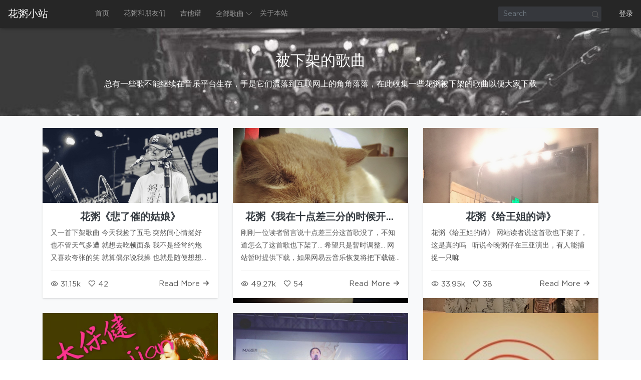

--- FILE ---
content_type: text/html; charset=UTF-8
request_url: https://huazhoufan.cn/category/404music/
body_size: 6250
content:
<!DOCTYPE html><html lang="zh-hans"> <head> <title>被下架的歌曲 &#8211; 花粥小站</title> <meta charset="UTF-8"> <meta http-equiv="X-UA-Compatible" content="IE=edge"> <meta name="robots" content="index,follow"> <meta name="viewport" content="width=device-width, user-scalable=no, minimum-scale=1.0, maximum-scale=1.0"> <meta name="format-detection" content="telphone=no, email=no"> <meta name="description" content="总有一些歌不能继续在音乐平台生存，于是它们流落到互联网上的角角落落，在此收集一些花粥被下架的歌曲以便大家下载"> <meta name="keywords" content="被下架的歌曲"> <meta itemprop="image" content="https://huazhoufan.cn/wp-content/uploads/2018/04/猫耳朵.jpg"/> <meta name="description" itemprop="description" content="总有一些歌不能继续在音乐平台生存，于是它们流落到互联网上的角角落落，在此收集一些花粥被下架的歌曲以便大家下载" /> <link rel="icon" type="image/x-icon" href=""> <link rel="canonical" href="https://huazhoufan.cn/category/404music"/> <meta name='description' content='总有一些歌不能继续在音乐平台生存，于是它们流落到互联网上的角角落落，在此收集一些花粥被下架的歌曲以便大家下载' /><link rel='dns-prefetch' href='//huazhoufan.cn' /><link rel='dns-prefetch' href='//zz.bdstatic.com' /><link rel='stylesheet' id='yarppWidgetCss-css' href='https://huazhoufan.cn/wp-content/plugins/yet-another-related-posts-plugin/style/widget.css?ver=5.4.6' type='text/css' media='all' /><link rel='stylesheet' id='wp-block-library-css' href='https://huazhoufan.cn/wp-includes/css/dist/block-library/style.min.css?ver=5.4.6' type='text/css' media='all' /><link rel='stylesheet' id='smartideo_css-css' href='https://huazhoufan.cn/wp-content/plugins/smartideo/static/smartideo.css?ver=2.7.0' type='text/css' media='screen' /><link rel='stylesheet' id='wp-polls-css' href='https://huazhoufan.cn/wp-content/plugins/wp-polls/polls-css.css?ver=2.77.0' type='text/css' media='all' /><style id='wp-polls-inline-css' type='text/css'>.wp-polls .pollbar { margin: 1px; font-size: 6px; line-height: 8px; height: 8px; background-image: url('https://huazhoufan.cn/wp-content/plugins/wp-polls/images/default/pollbg.gif'); border: 1px solid #c8c8c8;}</style><link rel='stylesheet' id='bootstrap-css' href='https://huazhoufan.cn/wp-content/themes/Dobby-master/static/css/bootstrap.min.css?ver=1.0' type='text/css' media='all' /><link rel='stylesheet' id='animate-css' href='https://huazhoufan.cn/wp-content/themes/Dobby-master/static/css/animate.min.css?ver=1.0' type='text/css' media='all' /><link rel='stylesheet' id='layer-css' href='https://huazhoufan.cn/wp-content/themes/Dobby-master/static/css/layer.min.css?ver=1.0' type='text/css' media='all' /><link rel='stylesheet' id='flexslider-css' href='https://huazhoufan.cn/wp-content/themes/Dobby-master/static/css/flexslider.min.css?ver=1.0' type='text/css' media='all' /><link rel='stylesheet' id='dobby-css' href='https://huazhoufan.cn/wp-content/themes/Dobby-master/static/css/dobby.css?ver=1.0' type='text/css' media='all' /><!-- Analytics by WP-Statistics v12.6.13 - https://wp-statistics.com/ --> <link rel="icon" href="https://huazhoufan.cn/wp-content/uploads/2018/03/5e4e47d8jw1e8qgp5bmzyj2050050aa8-100x100.jpg" sizes="32x32" /><link rel="icon" href="https://huazhoufan.cn/wp-content/uploads/2018/03/5e4e47d8jw1e8qgp5bmzyj2050050aa8.jpg" sizes="192x192" /><link rel="apple-touch-icon" href="https://huazhoufan.cn/wp-content/uploads/2018/03/5e4e47d8jw1e8qgp5bmzyj2050050aa8.jpg" /><meta name="msapplication-TileImage" content="https://huazhoufan.cn/wp-content/uploads/2018/03/5e4e47d8jw1e8qgp5bmzyj2050050aa8.jpg" /><link rel="alternate" type="application/rss+xml" title="RSS" href="https://huazhoufan.cn/rsslatest.xml" /> <script type='text/javascript' src='https://huazhoufan.cn/wp-content/themes/Dobby-master/static/js/jquery.min.js?ver=1.0'></script><script async src="//pagead2.googlesyndication.com/pagead/js/adsbygoogle.js"></script><script> (adsbygoogle = window.adsbygoogle || []).push({ google_ad_client: "ca-pub-1254051835343809", enable_page_level_ads: true });</script> </head> <body> <header> <nav class="navbar navbar-expand-md fixed-top navbar-dark site-header"> <button class="navbar-toggler p-0 border-0 nav-list" type="button" data-toggle="menu"> <span class="line first-line"></span> <span class="line second-line"></span> <span class="line third-line"></span> </button> <a class="navbar-brand navbar-full" href="https://huazhoufan.cn">花粥小站</a> <a class="navbar-toggler p-0 border-0" href="https://huazhoufan.cn/wp-admin/"> <span class="dobby v3-users"></span> </a> <div class="navbar-collapse full-collapse collapse "> <ul id="menu-%e9%a1%b6%e9%83%a8%e8%8f%9c%e5%8d%95" class="navbar-nav mr-auto"><li class="nav-item" ><a title="首页" href="https://huazhoufan.cn" class="nav-link">首页</a></li><li class="nav-item" ><a title="花粥和朋友们" href="https://huazhoufan.cn/category/hzandfriends/" class="nav-link">花粥和朋友们</a></li><li class="nav-item" ><a title="吉他谱" href="https://huazhoufan.cn/jitapu/" class="nav-link">吉他谱</a></li><li class="nav-item dropdown" ><a title="全部歌曲" href="#" data-toggle="dropdown" aria-haspopup="true" aria-expanded="false" class="dropdown-toggle nav-link">全部歌曲</a><ul class="dropdown-menu" role="menu"> <li class="nav-item" ><a title="花粥的歌曲" target="_blank" href="https://huazhoufan.cn/index.php/mp3/" class="dropdown-item">早年的歌单</a></li> <li class="nav-item" ><a title="被下架的歌曲" href="https://huazhoufan.cn/category/404music/" class="dropdown-item">被下架的歌曲</a></li></ul></li><li class="nav-item" ><a title="关于花粥" href="https://huazhoufan.cn/about/" class="nav-link">关于本站</a></li></ul> <form class="form-inline d-none d-lg-block" role="search" method="get" id="searchform" action="https://huazhoufan.cn/"> <input class="form-control mr-sm-2" type="search" id="search" name="s" placeholder="Search" aria-label="Search"> <button class="btn-search" type="submit">Search</button> </form> <div class="nav-users ml-3 mr-0 d-none d-md-block"> <a href="https://huazhoufan.cn/wp-admin/"> <span class="text-gray">登录</span> </a> </div> </div> </nav> <script>var _hmt = _hmt || [];(function() { var hm = document.createElement("script"); hm.src = "https://hm.baidu.com/hm.js?85192e132b6e815d0636fbf5663c2285"; var s = document.getElementsByTagName("script")[0]; s.parentNode.insertBefore(hm, s);})();</script> <script async src="//pagead2.googlesyndication.com/pagead/js/adsbygoogle.js"></script><script> (adsbygoogle = window.adsbygoogle || []).push({ google_ad_client: "ca-pub-1254051835343809", enable_page_level_ads: true });</script> </header><main class="main bg-light pb-4"> <div class="container-fluid"> <div class="row"> <div class="banner-panel text-center" style="background-image: url(https://huazhoufan.cn/wp-content/uploads/2018/03/QQ图片20170720124244.jpg);"> <h1 class="wow bounceInLeft">被下架的歌曲</h1> <p class="wow bounceInRight pt-2 px-3">总有一些歌不能继续在音乐平台生存，于是它们流落到互联网上的角角落落，在此收集一些花粥被下架的歌曲以便大家下载</p> </div> </div> </div> <div class="container pt-4"> <div class="category-list row"> <article class="col-md-6 col-xl-4 category-item"> <div class="alpha-item globe-block"> <div class="thumbnail"> <img class="img" src="https://huazhoufan.cn/wp-content/uploads/2018/04/猫耳朵.jpg"> </div> <div class="text p-3"> <h3 class="text-center"><a href="https://huazhoufan.cn/music/1297/" class="text-dark">花粥《悲了催的姑娘》</a></h3> <p class="text-secondary">又一首下架歌曲 今天我捡了五毛 突然间心情挺好 也不管天气多遭 就想去吃顿面条 我不是经常约炮 又喜欢夸张的笑 就算偶尔说我操 也就是随便想想其实我也做不到 hei~ 你这个贫穷的姑娘 没胸没脸又没屁股 还吃得特别…</p> <ul class="stuff text-secondary clearfix"> <li><i class="dobby v3-browse"></i> 31.15k</li> <li><i class="dobby v3-like"></i> 42</li> <li class="float-right"><a href="https://huazhoufan.cn/music/1297/" class="text-secondary">Read More <i class="dobby v3-arrow"></i></a></li> </ul> </div> </div></article><article class="col-md-6 col-xl-4 category-item"> <div class="alpha-item globe-block"> <div class="thumbnail"> <img class="img" src="https://huazhoufan.cn/wp-content/uploads/2019/12/968031757.jpg"> </div> <div class="text p-3"> <h3 class="text-center"><a href="https://huazhoufan.cn/music/1280/" class="text-dark">花粥《我在十点差三分的时候开始想你》</a></h3> <p class="text-secondary">刚刚一位读者留言说十点差三分这首歌没了，不知道怎么了这首歌也下架了… 希望只是暂时调整… 网站暂时提供下载，如果网易云音乐恢复将把下载链接移除 歌词如下： 分享歌词： 我在十点差三分的时候开始想你， 你留给…</p> <ul class="stuff text-secondary clearfix"> <li><i class="dobby v3-browse"></i> 49.27k</li> <li><i class="dobby v3-like"></i> 54</li> <li class="float-right"><a href="https://huazhoufan.cn/music/1280/" class="text-secondary">Read More <i class="dobby v3-arrow"></i></a></li> </ul> </div> </div></article><article class="col-md-6 col-xl-4 category-item"> <div class="alpha-item globe-block"> <div class="thumbnail"> <img class="img" src="https://huazhoufan.cn/wp-content/uploads/2019/01/粥仔啊.jpg"> </div> <div class="text p-3"> <h3 class="text-center"><a href="https://huazhoufan.cn/404music/714/" class="text-dark">花粥《给王姐的诗》</a></h3> <p class="text-secondary">花粥《给王姐的诗》 网站读者说这首歌也下架了，这是真的吗 &nbsp; 听说今晚粥仔在三亚演出，有人能捕捉一只嘛</p> <ul class="stuff text-secondary clearfix"> <li><i class="dobby v3-browse"></i> 33.95k</li> <li><i class="dobby v3-like"></i> 38</li> <li class="float-right"><a href="https://huazhoufan.cn/404music/714/" class="text-secondary">Read More <i class="dobby v3-arrow"></i></a></li> </ul> </div> </div></article><article class="col-md-6 col-xl-4 category-item"> <div class="alpha-item globe-block"> <div class="thumbnail"> <img class="img" src="https://huazhoufan.cn/wp-content/uploads/2019/01/花粥＆左小祖咒《大保健》.jpg"> </div> <div class="text p-3"> <h3 class="text-center"><a href="https://huazhoufan.cn/404music/708/" class="text-dark">左小祖咒＆花粥《大保健》</a></h3> <p class="text-secondary">这本是一首新歌，然鹅因为期末准备考试，没有发文章，等到发文章时已经成为404歌曲中的一员。 诸位且下载吧 歌词如下： 作曲 : 左小祖咒， 作词 : 左小祖咒， 编曲/贝斯：孟凡荻， 啪啪 啪啪 啪啪啪， 最后甜蜜蜜，…</p> <ul class="stuff text-secondary clearfix"> <li><i class="dobby v3-browse"></i> 43.19k</li> <li><i class="dobby v3-like"></i> 41</li> <li class="float-right"><a href="https://huazhoufan.cn/404music/708/" class="text-secondary">Read More <i class="dobby v3-arrow"></i></a></li> </ul> </div> </div></article><article class="col-md-6 col-xl-4 category-item"> <div class="alpha-item globe-block"> <div class="thumbnail"> <img class="img" src="https://huazhoufan.cn/wp-content/uploads/2018/03/QQ图片20170720123907.jpg"> </div> <div class="text p-3"> <h3 class="text-center"><a href="https://huazhoufan.cn/404music/657/" class="text-dark">花粥 《说来说去》</a></h3> <p class="text-secondary">词：花粥 曲：花粥 你说今年夏天可能还是有点热 你说想弄个冰箱搞点冰镇啤酒喝 可这一切都是想想没有可能的 你说我们只能这样无奈的活着 你画了一幅画说你自己都爱上他 可是没人欣赏它就是破烂一个 你走在马路边看…</p> <ul class="stuff text-secondary clearfix"> <li><i class="dobby v3-browse"></i> 29.57k</li> <li><i class="dobby v3-like"></i> 34</li> <li class="float-right"><a href="https://huazhoufan.cn/404music/657/" class="text-secondary">Read More <i class="dobby v3-arrow"></i></a></li> </ul> </div> </div></article><article class="col-md-6 col-xl-4 category-item"> <div class="alpha-item globe-block"> <div class="thumbnail"> <img class="img" src="https://huazhoufan.cn/wp-content/uploads/2018/09/略略略.jpg"> </div> <div class="text p-3"> <h3 class="text-center"><a href="https://huazhoufan.cn/404music/509/" class="text-dark">《略略略》—花粥</a></h3> <p class="text-secondary">网站的一位读者告诉我《略略略》被下架了。很震惊。大家下载下来传到网易云音乐云盘吧。 歌词如下： 作曲 : 花粥 　　作词 : 花粥 　　我从四医院出来 　　就再没遇到谁 　　敢对我大声说话 　　你要不相信 　　你…</p> <ul class="stuff text-secondary clearfix"> <li><i class="dobby v3-browse"></i> 65.1k</li> <li><i class="dobby v3-like"></i> 125</li> <li class="float-right"><a href="https://huazhoufan.cn/404music/509/" class="text-secondary">Read More <i class="dobby v3-arrow"></i></a></li> </ul> </div> </div></article><article class="col-md-6 col-xl-4 category-item"> <div class="alpha-item globe-block"> <div class="thumbnail"> <img class="img" src="https://huazhoufan.cn/wp-content/uploads/2018/04/猫耳朵.jpg"> </div> <div class="text p-3"> <h3 class="text-center"><a href="https://huazhoufan.cn/music/422/" class="text-dark">花粥＆四四 绿茶（翻唱驳倒乐队）</a></h3> <p class="text-secondary">花粥＆四四 绿茶（翻唱驳倒乐队） &nbsp;</p> <ul class="stuff text-secondary clearfix"> <li><i class="dobby v3-browse"></i> 55.2k</li> <li><i class="dobby v3-like"></i> 122</li> <li class="float-right"><a href="https://huazhoufan.cn/music/422/" class="text-secondary">Read More <i class="dobby v3-arrow"></i></a></li> </ul> </div> </div></article><article class="col-md-6 col-xl-4 category-item"> <div class="alpha-item globe-block"> <div class="thumbnail"> <img class="img" src="https://huazhoufan.cn/wp-content/uploads/2018/04/hz11.jpg"> </div> <div class="text p-3"> <h3 class="text-center"><a href="https://huazhoufan.cn/404music/408/" class="text-dark">花粥《分手炮》</a></h3> <p class="text-secondary">当我趴在你怀里 闭上眼睛慢慢呼吸 你闻着我的头发 紧抱着我也不说话 我突然就泪如雨下 在你胸前胡乱的蹭着 为什么我竟然爱过你 你分明的就是个人渣 你说宝贝 咱们要不要 再来一发分手炮 如果你就这么的 舍不得我 我…</p> <ul class="stuff text-secondary clearfix"> <li><i class="dobby v3-browse"></i> 103.5k</li> <li><i class="dobby v3-like"></i> 120</li> <li class="float-right"><a href="https://huazhoufan.cn/404music/408/" class="text-secondary">Read More <i class="dobby v3-arrow"></i></a></li> </ul> </div> </div></article><article class="col-md-6 col-xl-4 category-item"> <div class="alpha-item globe-block"> <div class="thumbnail"> <img class="img" src="https://huazhoufan.cn/wp-content/uploads/2018/04/haifeisi.jpg"> </div> <div class="text p-3"> <h3 class="text-center"><a href="https://huazhoufan.cn/404music/405/" class="text-dark">花粥《海飞丝的芳香》吉他谱</a></h3> <p class="text-secondary">&nbsp; 你就是一个姑娘，守候在我身旁 给不了你一个洞房，只能给你一张床 上面有你的芬芳，也有我的梦乡， 在嘎嘎吱吱的地方，是我们的放荡 突然有一天你，不想过现在的模样， 想让你的身旁也有香奈儿的芳香 你离开…</p> <ul class="stuff text-secondary clearfix"> <li><i class="dobby v3-browse"></i> 19.91k</li> <li><i class="dobby v3-like"></i> 12</li> <li class="float-right"><a href="https://huazhoufan.cn/404music/405/" class="text-secondary">Read More <i class="dobby v3-arrow"></i></a></li> </ul> </div> </div></article><article class="col-md-6 col-xl-4 category-item"> <div class="alpha-item globe-block"> <div class="thumbnail"> <img class="img" src="https://huazhoufan.cn/wp-content/uploads/2018/03/QQ图片20170720124654.jpg"> </div> <div class="text p-3"> <h3 class="text-center"><a href="https://huazhoufan.cn/music/340/" class="text-dark">花粥&#038;四四 《我就静静地看着你装逼》</a></h3> <p class="text-secondary">一个在网易云消失的歌曲 下载链接： (手机端需要点击在新页面打开) 你说前年你在丽江 转眼去年又到了西藏 你扛过枪 打过炮 你还吃过一碗热翔 你在东莞睡过妓 你在南京爆过菊 你的三个私生子在巴基斯坦 七个老婆在阿…</p> <ul class="stuff text-secondary clearfix"> <li><i class="dobby v3-browse"></i> 118.95k</li> <li><i class="dobby v3-like"></i> 173</li> <li class="float-right"><a href="https://huazhoufan.cn/music/340/" class="text-secondary">Read More <i class="dobby v3-arrow"></i></a></li> </ul> </div> </div></article><article class="col-md-6 col-xl-4 category-item"> <div class="alpha-item globe-block"> <div class="thumbnail"> <img class="img" src="https://huazhoufan.cn/wp-content/uploads/2018/03/QQ图片20170720124244.jpg"> </div> <div class="text p-3"> <h3 class="text-center"><a href="https://huazhoufan.cn/music/311/" class="text-dark">花粥 《同学少年都不贱》</a></h3> <p class="text-secondary">&nbsp; 花粥 《同学少年都不贱》 &nbsp; 每天早上我七点起床 迷迷糊糊我就出了宿舍 没有时间去吃顿早饭 因为我还得去上那些傻逼的课 听这些大学的老师 面无表情的读着课本 我低着头我还玩着手机 不知不觉就做了个梦…</p> <ul class="stuff text-secondary clearfix"> <li><i class="dobby v3-browse"></i> 54.33k</li> <li><i class="dobby v3-like"></i> 102</li> <li class="float-right"><a href="https://huazhoufan.cn/music/311/" class="text-secondary">Read More <i class="dobby v3-arrow"></i></a></li> </ul> </div> </div></article><article class="col-md-6 col-xl-4 category-item"> <div class="alpha-item globe-block"> <div class="thumbnail"> <img class="img" src="https://huazhoufan.cn/wp-content/uploads/2018/03/hz.jpg"> </div> <div class="text p-3"> <h3 class="text-center"><a href="https://huazhoufan.cn/music/248/" class="text-dark">花粥 《老中医》</a></h3> <p class="text-secondary">其他下架歌曲请浏览： https://huazhoufan.cn/404music 歌词如下：  姐是老中医 专治吹牛逼 头疼脑热血压低 跟我没关系 你要吹牛逼 不如打飞机 又省钱来又过瘾 还没有压力 吃点没关系 喝点没关系 吹牛逼地那些人 都…</p> <ul class="stuff text-secondary clearfix"> <li><i class="dobby v3-browse"></i> 214.47k</li> <li><i class="dobby v3-like"></i> 331</li> <li class="float-right"><a href="https://huazhoufan.cn/music/248/" class="text-secondary">Read More <i class="dobby v3-arrow"></i></a></li> </ul> </div> </div></article> </div> <div class="more text-center mt-4" id="categorypage"> <a href="https://huazhoufan.cn/category/404music/page/2/" class="btn btn-primary btn-sm btn-loading">Load More</a> </div> </div></main> <footer class="footer text-center"> <div class="container"> <div class="row"> <div class="col-md-12"> <div class="text-center text-muted"> <div class="copyright">                             <small class="license mt-2">© 2019 花粥小站. All Rights Reserved.</small>                                <small class="license mt-2">Theme Dobby Made By Vtrois.</small> <small class="license mt-2">Powered by WordPress！</small> </div>                            <div class="miitbeian mt-2"> </div> </div> </div> </div> </div> </footer> <div class="gotop-box"> <a href="#" class="gotop-btn"><i class="dobby v3-packup"></i></a> </div> <script type='text/javascript' src='https://huazhoufan.cn/wp-content/plugins/smartideo/static/smartideo.js?ver=2.7.0'></script><script type='text/javascript'>/* <![CDATA[ */var pollsL10n = {"ajax_url":"https:\/\/huazhoufan.cn\/wp-admin\/admin-ajax.php","text_wait":"Your last request is still being processed. Please wait a while ...","text_valid":"Please choose a valid poll answer.","text_multiple":"Maximum number of choices allowed: ","show_loading":"1","show_fading":"1"};/* ]]> */</script><script type='text/javascript' src='https://huazhoufan.cn/wp-content/plugins/wp-polls/polls-js.js?ver=2.77.0'></script><script type='text/javascript'>/* <![CDATA[ */var wps_statistics_object = {"rest_url":"https:\/\/huazhoufan.cn\/wp-json\/","wpnonce":"6a44088e83"};/* ]]> */</script><script type='text/javascript' src='https://huazhoufan.cn/wp-content/plugins/wp-statistics/assets/js/front.min.js?ver=12.6.13'></script><script type='text/javascript' src='https://zz.bdstatic.com/linksubmit/push.js?ver=5.4.6'></script><script type='text/javascript' src='https://huazhoufan.cn/wp-content/themes/Dobby-master/static/js/bootstrap.min.js?ver=1.0'></script><script type='text/javascript' src='https://huazhoufan.cn/wp-content/themes/Dobby-master/static/js/jquery.easing.min.js?ver=1.0'></script><script type='text/javascript' src='https://huazhoufan.cn/wp-content/themes/Dobby-master/static/js/jquery.flexslider.min.js?ver=1.0'></script><script type='text/javascript' src='https://huazhoufan.cn/wp-content/themes/Dobby-master/static/js/sticky.min.js?ver=1.0'></script><script type='text/javascript' src='https://huazhoufan.cn/wp-content/themes/Dobby-master/static/js/wow.min.js?ver=1.0'></script><script type='text/javascript' src='https://huazhoufan.cn/wp-content/themes/Dobby-master/static/js/layer.min.js?ver=1.0'></script><script type='text/javascript'>/* <![CDATA[ */var v3 = {"site":"https:\/\/huazhoufan.cn","directory":"https:\/\/huazhoufan.cn\/wp-content\/themes\/Dobby-master","alipay":"https:\/\/huazhoufan.cn\/wp-content\/uploads\/2019\/02\/zfb.jpg","wechat":"https:\/\/huazhoufan.cn\/wp-content\/uploads\/2019\/02\/wx.png","copyright":"\u82b1\u7ca5\u5c0f\u7ad9\u6587\u7ae0\u82e5\u65e0\u6807\u6ce8\u5747\u4e3a\u539f\u521b\uff0c\u90e8\u5206\u88ab\u4e0b\u67b6\u6b4c\u66f2\u5747\u4ece\u4e92\u8054\u7f51\u4e2d\u83b7\u53d6\u3002","more":"Load More","repeat":"You are already supported it","thanks":"Thank you for your support","donate":"Donate to author","scan":"Scan payment"};/* ]]> */</script><script type='text/javascript' src='https://huazhoufan.cn/wp-content/themes/Dobby-master/static/js/main.js?ver=1.0'></script><script type='text/javascript'>/* <![CDATA[ */var ajaxcomment = {"ajax_url":"https:\/\/huazhoufan.cn\/wp-admin\/admin-ajax.php","order":"asc","formpostion":"bottom"};/* ]]> */</script><script type='text/javascript' src='https://huazhoufan.cn/wp-content/themes/Dobby-master/static/js/comments.min.js?ver=1.0'></script><script>(function(){ var bp = document.createElement('script'); var curProtocol = window.location.protocol.split(':')[0]; if (curProtocol === 'https') { bp.src = 'https://zz.bdstatic.com/linksubmit/push.js'; } else { bp.src = 'http://push.zhanzhang.baidu.com/push.js'; } var s = document.getElementsByTagName("script")[0]; s.parentNode.insertBefore(bp, s);})();</script> </body></html>
<!-- Initial: 24575 bytes; Final: 23105 bytes; Reduce：5.98% :D -->

--- FILE ---
content_type: text/html; charset=utf-8
request_url: https://www.google.com/recaptcha/api2/aframe
body_size: 267
content:
<!DOCTYPE HTML><html><head><meta http-equiv="content-type" content="text/html; charset=UTF-8"></head><body><script nonce="7shgZYX7cxpvAKxsIuFD9A">/** Anti-fraud and anti-abuse applications only. See google.com/recaptcha */ try{var clients={'sodar':'https://pagead2.googlesyndication.com/pagead/sodar?'};window.addEventListener("message",function(a){try{if(a.source===window.parent){var b=JSON.parse(a.data);var c=clients[b['id']];if(c){var d=document.createElement('img');d.src=c+b['params']+'&rc='+(localStorage.getItem("rc::a")?sessionStorage.getItem("rc::b"):"");window.document.body.appendChild(d);sessionStorage.setItem("rc::e",parseInt(sessionStorage.getItem("rc::e")||0)+1);localStorage.setItem("rc::h",'1769106546158');}}}catch(b){}});window.parent.postMessage("_grecaptcha_ready", "*");}catch(b){}</script></body></html>

--- FILE ---
content_type: text/css
request_url: https://huazhoufan.cn/wp-content/themes/Dobby-master/static/css/dobby.css?ver=1.0
body_size: 9947
content:
/*--------------------------------------------------------------
>>> TABLE OF DOBBY CONTENTS
>>> Vtrois <seaton@vtrois.com>
----------------------------------------------------------------
1.0 Globe
2.0 Fonts
3.0 Navigation
4.0 Alpha
	4.1 List
	4.2 Content
5.0 Gamma
	5.1 List
6.0 Book
	6.1 List
	6.2 Content
7.0 Code
	7.1 List
	7.2 Content
8.0 Home
9.0 Carousel
10.0 404
11.0 Login
12.0 Comments
13.0 Widgets
14.0 Footer
--------------------------------------------------------------*/

/*--------------------------------------------------------------
1.0 Globe
--------------------------------------------------------------*/

@charset "UTF-8";

@font-face {
	font-family:'Gotham-Book';
    src:url('../fonts/Gotham-Book.otf');
    src:url('../fonts/Gotham-Book.eot?#iefix') format('embedded-opentype'),
        url('../fonts/Gotham-Book.woff2') format('woff2'),
        url('../fonts/Gotham-Book.woff') format('woff'),
        url('../fonts/Gotham-Book.ttf') format('truetype'),
        url('../fonts/Gotham-Book.svg#webfont') format('svg');
}

@font-face {
	font-family: "dobby-fonts";
    src: url('../fonts/dobby.eot');
    src: url('../fonts/dobby.eot?#iefix') format('embedded-opentype'),
    url('../fonts/dobby.ttf') format('truetype'),
    url('../fonts/dobby.svg#webfont') format('svg');
}

html {
	font-size: 1rem;
}

body {
	overflow-x: hidden;
	font-weight: 400;
	padding-top: 3.5rem;
	-webkit-font-smoothing: antialiased;
	font-family: 'Gotham-Book', -apple-system, BlinkMacSystemFont, "Segoe UI", Roboto, Ubuntu, "Helvetica Neue", Helvetica, Arial, "PingFang SC", "Hiragino Sans GB","Microsoft Yahei UI", "Microsoft Yahei", "Source Han Sans CN", sans-serif;
}

a:hover {
	text-decoration: none;
}

pre {
    padding: 1.5rem 1rem;
    font-size: 0.75rem;
    line-height: 1.7;
    word-break: break-all;
    word-wrap: break-word;
    color: #999999;
    background-color: #f8f8f8;
    border-radius: 0.25rem;
}

code {
	word-break: inherit;
	margin: 0 0.1875rem;
	padding: 0.125rem 0.25rem;
	font-size: 90%;
	color: #333;
	border-radius: 0.25rem;
	background-color: #eff0f1;
}

kbd {
	vertical-align: middle;
	display: inline-block;
	margin: -0.188rem .4em 0.0rem;
	padding: 0.15em 0.6em;
	font-size: 0.625rem;
	line-height: 1.5;
	color: #242729;
	text-shadow: 0 0.062rem 0 #FFF;
	background-color: #e1e3e5;
	border: 0.062rem solid #adb3b9;
	border-radius: 0.188rem;
	box-shadow: 0 0.062rem 0 rgba(12,13,14,0.2), 0 0 0 0.125rem #FFF inset;
	white-space: nowrap;
}

::selection {
	background: #ddd;
	color: #000;
	text-shadow: none
}

::-webkit-selection {
	background: #ddd;
	color: #000;
	text-shadow: none
}

::-moz-selection {
	background: #ddd;
	color: #000;
	text-shadow: none
}

::-webkit-scrollbar {
	width: 0.625rem;
	height: 0.4rem;
	overflow: auto;
}

::-webkit-scrollbar-thumb {
	background-color: #e6e6e6;
	min-height: 1.562rem;
	min-width: 1.562rem;
	border: 0.062rem solid #e0e0e0;
}

::-webkit-scrollbar-track {
	background-color: #f7f7f7;
	border: 0.062rem solid #efefef;
}

:active, :focus, button:focus {
	outline: none;
}

.globe-block {
	border-radius: .125rem;
	background-color: #fff;
	-webkit-box-shadow: 0 0.0625rem 0.125rem rgba(0,0,0,.1);
	-moz-box-shadow: 0 .0625rem .125rem rgba(0,0,0,.1);
	box-shadow: 0 0.0625rem 0.125rem rgba(0,0,0,.1);
}

.main {
	font-weight: 400;
}

.form-control:focus, .btn-primary.focus,
.btn-primary:focus, .btn-primary:not(:disabled):not(.disabled).active:focus,
.btn-primary:not(:disabled):not(.disabled):active:focus,
.show>.btn-primary.dropdown-toggle:focus,.btn-outline-primary.focus, .btn-outline-primary:focus,.btn-outline-primary:not(:disabled):not(.disabled).active:focus, .btn-outline-primary:not(:disabled):not(.disabled):active:focus, .show>.btn-outline-primary.dropdown-toggle:focus {
	box-shadow: none;
}

.custom-control-input:focus~.custom-control-label::before {
	box-shadow: 0 0 0 0.0625rem #fff, 0 0 0 0.1rem rgba(0,123,255,.25);
}

.text-secondary {
	color: #585858!important;
}

.breadcrumb {
	background-color: inherit;
	padding: .75rem 0rem;
	font-size: 0.8125rem;
	margin-bottom: 0rem;
}

.breadcrumb-item+.breadcrumb-item::before {
	content: ">";
	color: #343a40;
}

.breadcrumb-item a {
	color: #343a40;
}

.breadcrumb-item a:focus, .breadcrumb-item a:hover {
	color: #1d2124;
}

.article {
	word-wrap: break-word;
	word-break: break-all;
}

.article h1,.article h2,.article h3,.article h4,.article h5,.article h6 {
	margin-top: 1.5rem;
	margin-bottom: 1.0rem;
	font-weight: 600;
	line-height: 1.25;
}

.article h1 {
	font-size: 1.75rem;
	padding-bottom: 0.3em;
	border-bottom: 0.0625rem solid #eaecef;
}

.article h2 {
	font-size: 1.5rem
}

.article h3 {
	font-size: 1.25rem
}

.article h4 {
	font-size: 1.125rem
}

.article h5 {
	font-size: 0.9375rem
}

.article h6 {
	font-size: 0.625rem
}

.article p {
	white-space: pre-line;
	line-height: 1.875rem;
	color: #4a4a4a;
}

.article blockquote {
	padding: 1rem;
	margin-bottom: 1rem;
	font-size: 0.9375rem;
	color: #819198;
	border-left: 0.375rem solid #dce6f0;
	background: #f2f7fb;
}

.article blockquote p {
	margin-bottom: -0.1875rem;
}

.article ul {
	padding-left: 2.0rem;
	list-style-type: square;
}

.article li {
	line-height: 1.375rem;
}

.article hr {
	height: 0.0625rem;
	margin: 1.5rem 0;
	border: none;
	border-top: 0.0625rem solid #A5A5A5;
}

.article img {
	height: auto;
	max-width: 100%;
}

.article table {
	display: table;
	width: 100%;
	overflow: auto;
	word-break: normal;
	word-break: keep-all;
}

.article table th,.article table td {
	padding: 0.5rem 1rem;
	border: 0.0625rem solid #e9ebec;
}

.article table th {
	font-weight: bold;
}

.article table tr:nth-child(2n) {
	background-color: #f8f8f8;
}

.article .aligncenter {
	display: block;
	margin-right: auto;
	margin-left: auto;
}

.article>:first-child {
	margin-top: 0;
}

.article>:last-child {
	margin-bottom: 0;
}

.article .downbtn {
	padding: .5rem 1.25rem;
	border: .0625rem solid #0092ee;
	border-radius: .125rem;
	background: #0092ee;
	color: #fff!important;
	font-size: .875rem
}

.article .downbtn:hover {
	border: .0625rem solid #08d;
	background: #08d;
	color: #fff!important
}

.share-group .plain {
	display: inline-block;
	margin: 0.25rem 0.625rem;
	padding: 0;
	border: 0.0625rem solid #fff;
	border-radius: 1.875rem;
	color: #fff;
	white-space: nowrap;
	height: 2.5rem;
	width: 2.5rem;
}

.share-group .wrap {
	font-size: 1.25rem;
	line-height: 2.375rem;
}

.share-group .plain,.share-group .wrap {
	position: relative;
}

.share-group .plain.pop:hover .int {
	z-index: 2;
	display: block;
	opacity: 1
}

.share-group .plain .int {
	position: absolute;
	bottom: 3.125rem;
	left: 50%;
	z-index: 0;
	display: none;
	margin-left: -6.25rem;
	padding: 0;
	width: 12.5rem;
	border: 0.0625rem solid #d8d8d8;
	border-radius: 0.125rem;
	background-color: #fff;
	box-shadow: 0 0.0625rem 0.0625rem rgba(0,0,0,.1);
	color: #555;
	text-align: center;
	opacity: .2;
	-webkit-transition: all 0.5s ease;
	transition: all 0.5s ease;
}

.share-group .plain .int:after {
	position: absolute;
	bottom: -1.25rem;
	left: 50%;
	display: block;
	margin-left: -1.5625rem;
	width: 3.125rem;
	height: 1.25rem;
	background: url(../images/arrow.png) 0 0 no-repeat;
	background-size: 3.125rem 1.25rem;
	content: ''
}

.share-group .plain .int canvas,.share-group .plain .int img {
	margin: 0.9375rem 0 -0.375rem;
	height: auto;
	max-width: 100%
}

.banner-panel {
	box-sizing: border-box;
	padding-top: 3rem;
	height: 11rem;
	color: #fff;
	background: center top no-repeat #eee;
	-webkit-background-size: cover;
    -moz-background-size: cover;
    background-size: cover;
    -o-background-size: cover;
	width: 100%;
}

.banner-panel h1 {
	font-size: 1.9rem
}

.search-none-from {
	padding: 12rem 0;
}

.search-none-from p {
	font-size: 1.2rem;
}

/*--------------------------------------------------------------
2.0 Fonts
--------------------------------------------------------------*/

.dobby {
	display: inline-block;
	font-weight: 400;
	font-style: normal;
	font-size: inherit;
	font-family: "dobby-fonts" !important;
	text-rendering: auto;
	-webkit-font-smoothing: antialiased;
	-moz-osx-font-smoothing: grayscale
}

.v3-weixin:before {
	content: "\e600";
}

.v3-reply:before {
	content: "\e62c";
}

.v3-smile:before {
	content: "\e670";
}

.v3-twitter:before {
	content: "\e603";
}

.v3-code:before {
	content: "\ea77";
}

.v3-thumbs:before {
	content: "\e601";
}

.v3-weibo:before {
	content: "\e606";
}

.v3-qzone:before {
	content: "\e60c";
}

.v3-donate:before {
	content: "\e602";
}

.v3-steam:before {
	content: "\e60e";
}

.v3-qq:before {
	content: "\e613";
}

.v3-github:before {
	content: "\e614";
}

.v3-activity:before {
	content: "\e6de";
}

.v3-browse:before {
	content: "\e6e4";
}

.v3-brush:before {
	content: "\e6e5";
}

.v3-collection:before {
	content: "\e6ea";
}

.v3-createtask:before {
	content: "\e6ee";
}

.v3-editor:before {
	content: "\e6f5";
}

.v3-interactive:before {
	content: "\e704";
}

.v3-label:before {
	content: "\e706";
}

.v3-label_fill:before {
	content: "\e708";
}

.v3-like:before {
	content: "\e707";
}

.v3-users:before {
	content: "\e70e";
}

.v3-picture:before {
	content: "\e716";
}

.v3-praise:before {
	content: "\e71a";
}

.v3-remind:before {
	content: "\e71f";
}

.v3-share:before {
	content: "\e729";
}

.v3-search:before {
	content: "\e741";
}

.v3-email:before {
	content: "\e616";
}

.v3-arrow:before {
	content: "\e631";
}

.v3-download:before {
	content: "\e794";
}

.v3-arrowdown:before {
	content: "\e8eb";
}

.v3-packup:before {
	content: "\ea78";
}

/*--------------------------------------------------------------
3.0 Navigation
--------------------------------------------------------------*/

.site-header {
	background-color: rgba(0, 0, 0, .85);
	-webkit-box-shadow: 0 0 0.5rem -0.0625rem rgba(0,0,0,0.6);
	box-shadow: 0 0 0.5rem -0.0625rem rgba(0,0,0,0.6);
}

.navbar .dobby, .navbar .text-gray {
	color: #ddd;
}

.navbar .v3-users {
	font-size: 1.3rem;
}

.navbar .v3-brush, .navbar .v3-editor {
	font-size: 1.1rem;
}

.navbar .avatars img {
	width: 1.875rem;
	height: 1.875rem;
	border-radius: 100%;
}

.navbar-toggler {
	border-radius: 0;
}

.navbar-collapse {
	flex-grow: 0;
	font-size: 0.875rem;
}

.full-collapse {
	flex-grow: 1;
}

.full-collapse .form-inline {
	position: relative;
}

.full-collapse .form-inline .form-control {
	background: #36383d;
	display: block;
	-webkit-box-sizing: border-box;
	box-sizing: border-box;
	padding: 0.312rem 2.25rem 0.312rem 0.625rem;
	width: 100%;
	height: 1.875rem;
	border: none;
	border-radius: 0.125rem;
	font-size: 0.875rem;
	line-height: 1.25rem;
	-webkit-box-shadow: 0 0.062rem 0.5rem rgba(0,0,0,.1);
	box-shadow: 0 0.062rem 0.5rem rgba(0,0,0,.1);
}

.full-collapse .form-inline .form-control:focus {
	background: #f7f8fa;
	color: #333;
}

.full-collapse .form-inline .btn-search {
	position: absolute;
	right: 0;
	top: 0;
	width: 1.625rem;
	height: 100%;
	border: none;
	background-color: transparent;
	line-height: 1.875rem;
	font-size: 0;
	text-align: left;
}

.full-collapse .form-inline .btn-search:after {
	content: "\e741";
	color: #5b5b5b;
	font-family: dobby-fonts;
	font-size: 1rem;
}

.navbar-brand {
	margin-right: 4rem;
}

.navbar-nav .form-control {
	border: 0;
	border-radius: 0;
}

.navbar-nav .form-group label {
	color: #fff
}

.nav-list .line {
	display: flex;
	width: 1.5rem;
	height: 0.15rem;
	background: #fff;
	transition: all 0.3s ease-out;
}

.nav-list .second-line {
	margin: 0.35rem 0;
}

.nav-close .first-line {
	transform: rotate(45deg) translate3d(0.35rem,0.35rem,0);
	transform-origin: center;
}

.nav-close .second-line {
	transform: scale3d(0,1,1);
}

.nav-close .third-line {
	transform: rotate(-45deg) translate3d(0.35rem,-0.35rem,0);
	transform-origin: center;
}

.dropdown-toggle::after {
	content: "\e8eb";
	font-family: dobby-fonts;
	-webkit-transition: .5s;
	transition: .5s;
	vertical-align: 0;
	border: none;
}

.dropdown-item {
	padding: .25rem 2.5rem;
}

.dropdown-menu {
	border: 0;
	left: 0;
	min-width: 8rem;
	background-color: #fff;
	-webkit-box-shadow: 0 0.3125rem 0.625rem -0.125rem rgba(142,142,142,.55);
	-moz-box-shadow: 0 .3125rem .625rem -.125rem rgba(142,142,142,.55);
	box-shadow: 0 0.3125rem 0.625rem -0.125rem rgba(142,142,142,.55);
	-webkit-transition: 0s;
	-o-transition: 0s;
	transition: 0s;
	-ms-border-radius: .25rem;
}

.dropdown-item {
	font-size: 0.875rem
}

@media (max-width: 768px) {
	.menu-collapse {
		position: fixed;
		top: 3.5rem;
		bottom: 0;
		width: 100%;
		padding-right: 1rem;
		padding-left: 1rem;
		overflow-y: auto;
		background-color: #343a40;
		transition: -webkit-transform .3s ease-in-out;
		transition: transform .3s ease-in-out;
		transition: transform .3s ease-in-out, -webkit-transform .3s ease-in-out;
		-webkit-transform: translateX(100%);
		transform: translateX(100%);
	}

	.menu-collapse.open-menu {
		-webkit-transform: translateX(-1rem);
		transform: translateX(-1rem);
	}
}

@media (min-width: 768px) {
	.navbar-expand-md .navbar-nav .nav-link {
		padding-right: .9rem;
		padding-left: .9rem;
	}
}

@media (min-width: 1040px) {
	.navbar-brand {
		margin-right: 5rem;
	}

	.nav-users,.nav-brush {
		margin-left: 1.562rem!important;
	}

	.form-inline {
		margin-right: 0.625rem!important;
	}
}

@media (min-width: 1300px) {
	.navbar-brand {
		margin-right: 9rem;
	}

	.navbar-full {
		margin-left: 3rem;
	}

	.nav-users {
		margin-right: 3rem!important;
	}

	.full-collapse .navbar-nav .nav-link {
		padding-right: 1.5rem;
		padding-left: 1.5rem;
	}
}

@media screen and (max-width: 768px) {
	.navbar .v3-users {
		font-size: 1.5rem;
	}

	.navbar-brand {
		margin-right: 0;
	}

	.navbar-collapse {
		margin-top: 0.312rem
	}

	.dropdown-item {
		padding: .25rem 1.5rem;
	}
}

/*--------------------------------------------------------------
4.1 Alpha list
--------------------------------------------------------------*/

.alpha-item {
	width: 100%;
	margin-bottom: 1.875rem;
}

.alpha-item .thumbnail {
	width: 100%;
	max-height: 150px;
}

.alpha-item .thumbnail .img {
	width: 100%;
}

.alpha-item .text {
	margin-bottom: 1.875rem;
	position: relative;
	width: 100%;
	background: #fff;
	-webkit-box-shadow: 0.0rem 0.125rem 0.3125rem 0.0rem rgba(0, 0, 0, 0.06);
	-moz-box-shadow: 0.0rem 0.125rem 0.3125rem 0.0rem rgba(0, 0, 0, 0.06);
	box-shadow: 0.0rem 0.125rem 0.3125rem 0.0rem rgba(0, 0, 0, 0.06);
	-webkit-transition: 0.3s;
	-o-transition: 0.3s;
	transition: 0.3s;
}

.alpha-item .text h3 {
	font-size: 1.25rem;
	font-weight: 600;
	overflow: hidden;
    text-overflow: ellipsis;
    -webkit-box-orient: vertical;
    display: -webkit-box;
    -webkit-line-clamp: 1;
}

.alpha-item .text p {
	line-height: 1.8;
	font-size: 0.875rem;
	max-height: 4.375rem;
	overflow: hidden;
	text-overflow: ellipsis;
	-webkit-box-orient: vertical;
	display: -webkit-box;
	-webkit-line-clamp: 3;
}

.alpha-item .text .stuff {
	margin: 0;
	padding: 0;
	border-top: 0.0625rem solid rgba(0, 0, 0, 0.05);
	padding-top: 0.9375rem;
}

.alpha-item .text .stuff li {
	list-style: none;
	display: inline-block;
	font-size: 0.9375rem;
}

.alpha-item .text .stuff li:not(:first-child) {
	margin-left: 0.625rem
}

.category-list {
	margin-bottom: -1.875rem;
}

#articlepage, #categorypage {
	display: block;
}

#categorypage {
	margin-top: -0.3125rem;
}

#articlepage .btn-loading, #categorypage .btn-loading {
	width: 10rem;
	border-radius: 6.25rem;
	color: #fff;
	font-size: .95rem;
	line-height: 2;
	border: none;
	background-color: #495056;
}

@-webkit-keyframes scale {
	0% {
		opacity: 1;
		-webkit-transform: scale(1);
		transform: scale(1)
	}

	45% {
		opacity: .7;
		-webkit-transform: scale(.1);
		transform: scale(.1)
	}

	80% {
		opacity: 1;
		-webkit-transform: scale(1);
		transform: scale(1)
	}
}

@keyframes scale {
	0% {
		opacity: 1;
		-webkit-transform: scale(1);
		transform: scale(1)
	}

	45% {
		opacity: .7;
		-webkit-transform: scale(.1);
		transform: scale(.1)
	}

	80% {
		opacity: 1;
		-webkit-transform: scale(1);
		transform: scale(1)
	}
}

.loading-box>div:nth-child(0) {
	-webkit-animation: scale .75s 0s infinite cubic-bezier(.2,.68,.18,1.08);
	animation: scale .75s 0s infinite cubic-bezier(.2,.68,.18,1.08)
}

.loading-box>div:nth-child(1) {
	-webkit-animation: scale .75s .12s infinite cubic-bezier(.2,.68,.18,1.08);
	animation: scale .75s .12s infinite cubic-bezier(.2,.68,.18,1.08)
}

.loading-box>div:nth-child(2) {
	-webkit-animation: scale .75s .24s infinite cubic-bezier(.2,.68,.18,1.08);
	animation: scale .75s .24s infinite cubic-bezier(.2,.68,.18,1.08)
}

.loading-box>div:nth-child(3) {
	-webkit-animation: scale .75s .36s infinite cubic-bezier(.2,.68,.18,1.08);
	animation: scale .75s .36s infinite cubic-bezier(.2,.68,.18,1.08)
}

.loading-box>div {
	display: inline-block;
	margin: .125rem;
	width: .4375rem;
	height: .4375rem;
	border-radius: 100%;
	background-color: #fff;
	-webkit-animation-fill-mode: both;
	animation-fill-mode: both
}

@media screen and (max-width: 768px) {
	.alpha-item .text h3 {
		font-size: 1.125rem;
		font-weight: 700;
	}
}

/*--------------------------------------------------------------
4.2 Alpha content
--------------------------------------------------------------*/

.alpha-content .post-bar {
	background-color: #e0e0e0;
	display: flex;
	position: relative;
	height: 18.75rem;
}

.alpha-content .post-bar .bg-thumbnail {
	position: absolute;
	left: 0;
	top: 0;
	bottom: 0;
	width: 100%;
    -webkit-background-size: cover;
    -moz-background-size: cover;
    background-size: cover;
    -o-background-size: cover;
	background-repeat: no-repeat;
	background-position: center;
}

.alpha-content .post-bar .bg-thumbnail:before {
	content: " ";
	position: absolute;
	left: 0;
	top: 0;
	right: 0;
	bottom: 0;
	background: #000;
	opacity: .3
}

.alpha-content .post-bar .meta {
	position: relative;
	margin: auto;
}

.alpha-content .post-bar .meta h1 {
	font-size: 2rem;
}

.alpha-content .post-bar .meta .about {
	font-size: 0.9375rem;
}

.alpha-content .post-bar .meta .about span:not(:first-child) {
	margin-left: 0.875rem;
}

.alpha-content .fluid {
	max-width: 56.25rem;
	margin: auto;
}

.alpha-content .copyright {
	font-size: 0.8125rem;
	line-height: 1.7;
	color: #9b9b9b;
}

.alpha-content .copyright a {
	color: #9b9b9b;
}

.alpha-content .author {
	padding: 1.25rem;
	border: 0.0625rem solid #e5e5e5;
	background-color: hsla(0,0%,71%,.1);
	border-radius: 0.25rem;
}

.alpha-content .author .meta {
	margin-top: .4rem;
	width: 50%
}

.alpha-content .author .meta img {
	float: left!important;
	margin-right: .5rem!important;
	height: 3.5rem;
	max-width: 100%;
	border-radius: 50%;
}

.alpha-content .author .name {
	margin-bottom: -0.3125rem;
}

.alpha-content .author .motto {
	color: #666;
	font-size: .82rem;
	overflow: hidden;
	text-overflow: ellipsis;
	-webkit-box-orient: vertical;
	display: -webkit-box;
	-webkit-line-clamp: 1;
}

.alpha-content .author .share {
	margin-top: .95rem
}

.alpha-content .author .share .btn {
	padding-right: .0625rem;
	padding-left: .0625rem;
	width: 6.5rem;
	height: 2.5rem;
	font-size: 1rem;
	line-height: 1.75;
}

.alpha-content .author .share .btn-donate {
	border: .0625rem solid #00a2ff;
	border-radius: .125rem;
	color: #00a2ff
}

.alpha-content .author .share .btn-donate:focus,.alpha-content .author .share .btn-donate:hover {
	background-color: #0097ee;
	border-color: #0097ee;
	-webkit-box-shadow: none;
	-moz-box-shadow: none;
	box-shadow: none;
	color: #fff
}

.alpha-content .author .share .btn-thumbs {
	border: .0625rem solid #fb5235;
	border-radius: .125rem;
	color: #fb5235
}

.alpha-content .author .share .btn-thumbs:focus,.alpha-content .author .share .btn-thumbs:hover {
	background-color: #fb5235;
	border-color: #fb5235;
	-webkit-box-shadow: none;
	-moz-box-shadow: none;
	box-shadow: none;
	color: #fff
}

.alpha-content .author .share .btn-primary.focus,.btn-primary:focus {
	-webkit-box-shadow: none;
	-moz-box-shadow: none;
	box-shadow: none
}

@media screen and (max-width: 960px) {
	.alpha-content .post-bar {
		height: 16.875rem;
	}
}

@media screen and (max-width: 768px) {
	.alpha-content .post-bar {
		height: 14.375rem;
		margin-left: -0.9375rem;
		margin-right: -0.9375rem;
	}

	.alpha-content .post-bar .meta h1 {
		font-size: 1.5rem;
	}

	.alpha-content .post-bar .meta .about span:not(:first-child) {
		margin-left: 0.5rem;
	}

	.alpha-content .post-bar .meta .about {
		font-size: 0.8125rem;
	}

	.share-group .plain {
		margin: 0.25rem 0.3125rem;
		height: 2.1875rem;
		width: 2.1875rem;
	}

	.share-group .wrap {
		font-size: 1.125rem;
		line-height: 2.0625rem;
	}

	.alpha-content .author .meta {
		padding-bottom: 1rem;
		width: 100%;
		border-bottom: .0625rem solid #eee;
	}

	.alpha-content .author .name {
		padding-top: .27rem
	}

	.alpha-content .author .share .btn {
		border-radius: 6.25rem;
		width: 5.5rem;
		height: 2.1875rem;
		font-size: .9rem;
		line-height: 1.5;
	}
}

/*--------------------------------------------------------------
5.1 Gamma list
--------------------------------------------------------------*/

.gamma-list article:not(:first-child) {
	margin-top: 1.25rem;
}

.gamma-item .header .title {
	font-size: 1.375rem;
}

.gamma-item .header .metas {
	height: 1.125rem;
	line-height: 1.25rem;
	color: #748594;
	font-size: 0.75rem;
}

.gamma-item .header .metas>span:not(:last-child):after {
	content: "\B7";
	color: #71777c;
	margin-left: 0.3125rem;
	margin-right: 0.3125rem;
}

.gamma-item .thumb .thumbnail {
	min-height: 15.625rem;
	position: relative;
	display: block;
	background-position: 50% 50%;
	background-size: cover;
}

.gamma-item .summary {
	font-size: 0.875rem;
	line-height: 1.8;
	overflow: hidden;
	text-overflow: ellipsis;
	-webkit-box-orient: vertical;
	display: -webkit-box;
	-webkit-line-clamp: 3;
}

.gamma-item .summary p {
	margin: 0
}

.aside-item {
	border: none;
	border-radius: .125rem;
	background-color: #fff;
	-webkit-box-shadow: 0 .0625rem .125rem rgba(0,0,0,.1);
	-moz-box-shadow: 0 .0625rem .125rem rgba(0,0,0,.1);
	box-shadow: 0 .0625rem .125rem rgba(0,0,0,.1);
	-webkit-transition: all .6s ease;
	-moz-transition: all .6s ease;
	-o-transition: all .6s ease;
	transition: all .6s ease;
}

.aside-item .card-thumb {
	position: relative;
	float: left;
	overflow: hidden;
	margin: 1.125rem;
	width: 15rem
}

.aside-item .card-thumb .img-thumbnail {
	padding: .1rem;
	border: .0625rem solid #eee;
	border-radius: .05rem
}

.aside-item .card-box {
	margin-left: 16rem;
	padding: 1.125rem;
	height: 10rem
}

.aside-item .card-title {
	font-size: 1.4rem;
	overflow: hidden;
	text-overflow: ellipsis;
	-webkit-box-orient: vertical;
	display: -webkit-box;
	-webkit-line-clamp: 1;
}

.aside-item .card-text {
	display: -webkit-box;
	overflow: hidden;
	color: #3e4953;
	text-overflow: ellipsis;
	font-size: .95rem;
	-webkit-box-orient: vertical;
	-webkit-line-clamp: 4;
	-o-text-overflow: ellipsis
}

.aside-item .card-footer {
	padding: .45rem 1.25rem;
	border-top: .0625rem solid #f3f3f3;
	background-color: rgba(0,0,0,.01)
}

.aside-item .card-footer span a {
	color: #748594;
}

@media screen and (max-width: 1199px) {
	.gamma-item .thumb .thumbnail {
		min-height: 11.5625rem;
		height: auto;
	}
}

@media screen and (max-width: 991px) {
	.gamma-item .thumb .thumbnail {
		min-height: 11.875rem;
	}
}

@media screen and (max-width: 768px) {
	.gamma-item .header {
		margin-top: 0rem!important;
	}

	.gamma-item .thumb .thumbnail {
		min-height: 16.25rem;
		border-radius: 0.1875rem;
	}

	.aside-item .card-thumb {
		float: none;
		margin: 0;
		width: auto;
		height: auto
	}

	.aside-item .card-box {
		margin-left: 0;
		height: auto
	}

	.aside-item .card-thumb .img-thumbnail {
		padding: 0;
		border: none
	}
}

@media screen and (max-width: 650px) {
	.gamma-item .thumb .thumbnail {
		min-height: 13.75rem;
	}
}

@media screen and (max-width: 550px) {
	.gamma-item .thumb .thumbnail {
		min-height: 11.25rem;
	}
}

@media screen and (max-width: 440px) {
	.gamma-item .thumb .thumbnail {
		min-height: 8.75rem;
	}
}

/*--------------------------------------------------------------
6.1 Book list
--------------------------------------------------------------*/

.booklist-item {
	display: flex;
	padding: 1.25rem;
	box-sizing: border-box;
	position: relative;
	-webkit-transition: all 0.2s linear;
	transition: all 0.2s linear;
}

.booklist-item:not(:first-child) {
	margin-top: 1.5625rem;
}

.booklist-item .thumbnail {
	width: 7.5rem;
	height: 10.0rem;
	-ms-flex-negative: 0;
	flex-shrink: 0;
	box-shadow: 0.1875rem 0.25rem 0.75rem 0 rgba(0,0,0,.2);
	overflow: hidden;
	background-color: #ccc;
}

.booklist-item .img {
	width: 100%;
	height: 100%;
}

.booklist-item .info {
	position: relative;
	-webkit-box-flex: 1;
	-ms-flex-positive: 1;
	flex-grow: 1;
	overflow: hidden;
	box-sizing: border-box;
	font-size: 0.875rem;
	color: #2e3135;
}

.booklist-item .info .title {
	font-weight: 500;
	line-height: 1.2;
	font-size: 1.25rem;
	overflow: hidden;
	text-overflow: ellipsis;
	-webkit-box-orient: vertical;
	display: -webkit-box;
	-webkit-line-clamp: 1;
}

.booklist-item .info .title .state {
	vertical-align: middle;
	padding-left: 0.375rem;
	padding-right: 0.375rem;
	margin-top: -0.1875rem;
	line-height: 1.25rem;
	color: #fff;
	font-size: 0.75rem;
	margin-right: 0.125rem;
	border-radius: 0.125rem;
}

.booklist-item .info .title .new {
	background-color: #28a745
}

.booklist-item .info .title .top {
	background-color: #00a2ff
}

.booklist-item .info .title .hot {
	background-color: #dc3545
}

.booklist-item .info .desc {
	margin-top: 0.57rem;
	max-height: 5.6rem;
	font-size: 0.93rem;
	overflow: hidden;
	text-overflow: ellipsis;
	-webkit-box-orient: vertical;
	display: -webkit-box;
	-webkit-line-clamp: 4;
	line-height: 1.6;
}

.booklist-item .info .author {
	margin-top: 0.625rem;
	color: #748594;
}

.booklist-item .info .author .author-info {
	font-size: 0.8125rem;
}

.booklist-item .info .author .author-info,.info .author {
	display: -webkit-box;
	display: -ms-flexbox;
	display: flex;
	-webkit-box-align: center;
	-ms-flex-align: center;
	align-items: center
}

.booklist-item .info .author .user {
	display: -webkit-inline-box;
	display: -ms-inline-flexbox;
	display: inline-flex;
	-webkit-box-align: center;
	-ms-flex-align: center;
	align-items: center;
	color: #748594
}

.booklist-item .info .author .avatar {
	width: 1.625rem;
	height: 1.625rem;
	border-radius: 50%;
	margin-right: 0.4375rem;
	background-position: 50%;
	background-size: cover;
	background-repeat: no-repeat;
}

.booklist-item .author-info .author-other>span:not(:last-child):after {
	content: "\B7";
	color: #71777c;
	margin-left: 0.3125rem;
	margin-right: 0.3125rem;
}

@media screen and (max-width: 768px) {
	.booklist-item .item:not(:first-child) {
		margin-top: 1.25rem;
	}

	.booklist-item .thumbnail {
		width: 5.625rem;
		height: 7.5rem;
	}

	.booklist-item .info .title {
		font-size: 1.0rem;
		font-weight: 700;
	}

	.booklist-item .info .desc {
		font-size: 0.875rem;
		max-height: 5.3125rem;
		margin-top: 0.5625rem;
	}

	.booklist-item .info .author .avatar {
		width: 1.5rem;
		height: 1.5rem;
	}
}

/*--------------------------------------------------------------
6.2 Book content
--------------------------------------------------------------*/

.book-content .sidebar {
	padding: 0;
	box-shadow: inset -0.0625rem 0 0 rgba(0, 0, 0, .1);
}

.book-content .sidebar-sticky {
	top: 3.5rem;
	overflow-x: hidden;
	overflow-y: auto;
}

.book-content .sidebar-sticky .title {
	font-size: 1.062rem
}

.book-content .sidebar-sticky .nav:not(:first-child) {
	margin-top: 1.25rem;
}

.book-content .sidebar .nav-link {
	font-weight: 500;
	color: #333;
}

.book-content .sidebar .nav-link .feather {
	margin-right: 0.25rem;
	color: #999;
}

.book-content .sidebar .nav-link.active {
	color: #007bff;
}

.book-content .sidebar .nav-link:hover .feather,
.book-content .sidebar .nav-link.active .feather {
	color: inherit;
}

.book-content .sidebar .nav-item {
	display: inline-block;
	font-size: 0.9375rem;
	width: 100%;
	padding-left: 3rem;
}

.book-content .sidebar .nav-item:hover, .book-content .sidebar .active {
	color: #5085FF;
	border-right: 0.125rem solid #5085FF;
	background: #dce7ff;
	cursor: pointer;
}

.book-content .sidebar .nav-item:hover a {
	color: #5085FF;
}

.book-content .sidebar .nav-item>a {
	display: inline-block;
	width: 100%;
	color: #666;
}

/*--------------------------------------------------------------
7.1 Code list
--------------------------------------------------------------*/

.code-list .panel-header {
	width: 100%;
	background: #fcfcfc;
	border-bottom: 0.0625rem solid #DEDEDF;
	line-height: 1.25rem;
	padding: 0.375rem 1.25rem;
}

.code-list .panel-header .codes-count {
	color: #8c92a4;
	line-height: 2.0rem;
	font-size: 0.9375rem;
}

.code-list .code-item:not(:last-child) {
	border-bottom: 0.0625rem solid #DEDEDF
}

.code-list .code-item .title .code-author {
	position: relative;
}

.code-list .code-item .title .code-author a {
	position: absolute;
	top: 0;
	left: 0;
}

.code-list .code-item .title .avatar {
	width: 2.5rem;
	height: 2.5rem;
	margin-right: 0.3125rem;
	border-radius: 50%;
}

.code-list .code-item .title .code-title {
	padding-left: 3.0rem;
}

.code-list .code-item .title .code-meta a {
}

.code-list .code-item .time {
	font-size: 0.75rem;
	margin-left: 3.0rem;
	color: #6a737d;
}

/*--------------------------------------------------------------
7.2 Code content
--------------------------------------------------------------*/

.code-content .code-scroller {
	border-bottom: 0.062rem solid #dce3e8;
}

.code-content .title .plugin {
	padding: 0.25rem 0.562rem;
	font-size: 0.75rem;
	border: 0.062rem solid rgba(140,146,164,0.5);
	border-radius: 0.125rem;
}

.code-content .title .plugin a {
	padding-left: 0.25rem;
}

.code-content .title .plugin a:first-child {
	padding: 0.4rem 0.75rem 0.4rem 0.0rem;
	border-right: 0.062rem solid rgba(140,146,164,0.5);
}

.code-content .categories {
	font-size: 0.875rem;
}

.code-content .categories .lang {
	margin-right: 1.0rem;
}

.code-content .code-last-time {
	font-size: 0.85rem
}

.code-content .date .plugins {
	float: right;
}

.code-content .date .plugins a {
	padding: 0.25rem 0.562rem;
	font-size: 0.875rem;
	border: 0.062rem solid rgba(140,146,164,0.5);
	border-radius: 0.125rem;
}

.code-content .date .plugins a:hover {
	background-color: #fafafa;
}

.code-highlight {
	position: relative;
}

.code-highlight:after {
	position: absolute;
	right: 0.6rem;
	bottom: 0.35rem;
	color: #ccc;
	display: inline-block;
	font-family: dobby-fonts;
	text-rendering: auto;
	-webkit-font-smoothing: antialiased;
	-moz-osx-font-smoothing: grayscale;
	-webkit-transform: translate(0, 0);
	transform: translate(0, 0);
	content: "\ea77";
}

@media screen and (max-width: 768px) {
	.code-content .date .plugins {
		margin-top: 1rem;
		float: none;
	}

	.code-content .title, .date {
		text-align: center;
	}
}

/*--------------------------------------------------------------
8.0 Home
--------------------------------------------------------------*/

.home-page .sort {
	padding: 4em 0;
	clear: both;
}

.home-page .sort .sorta {
	background-size: cover;
	background-position: top center;
	background-repeat: no-repeat;
	background-position: bottom;
	position: relative;
	overflow: hidden;
	height: 23.125rem;
	-webkit-box-shadow: 0.0rem 0.0625rem 0.125rem 0.0rem rgba(0, 0, 0, 0.18);
	-moz-box-shadow: 0.0rem 0.0625rem 0.125rem 0.0rem rgba(0, 0, 0, 0.18);
	-ms-box-shadow: 0.0rem 0.0625rem 0.125rem 0.0rem rgba(0, 0, 0, 0.18);
	-o-box-shadow: 0.0rem 0.0625rem 0.125rem 0.0rem rgba(0, 0, 0, 0.18);
	box-shadow: 0.0rem 0.0625rem 0.125rem 0.0rem rgba(0, 0, 0, 0.18);
	-webkit-transition: 0.4s;
	-o-transition: 0.4s;
	transition: 0.4s;
}

.home-page .sort .sorta .desc {
	background: white;
	padding: 0.0rem 1.25rem 1.25rem;
	position: absolute;
	bottom: -0.625rem;
	left: 0;
	right: 0;
	z-index: 1;
	-webkit-transition: 0.5s;
	-o-transition: 0.5s;
	transition: 0.5s;
}

.home-page .sort .sorta .desc span {
	color: rgba(0, 0, 0, 0.3);
	letter-spacing: 0.125rem;
	font-size: 0.875rem;
}

.home-page .sort .sorta .desc h3 {
	font-size: 1.375rem;
	font-weight: 400;
}

.home-page .sort .sorta:after {
	position: absolute;
	top: 0;
	bottom: 0;
	left: 0;
	right: 0;
	content: '';
	z-index: 0;
	background: rgba(0, 0, 0, 0.3);
	opacity: 0;
	-webkit-transition: 0.5s;
	-o-transition: 0.5s;
	transition: 0.5s;
}

.home-page .sort .sorta .desc:after {
	position: absolute;
	top: -1.25rem;
	right: 0;
	left: 0;
	width: 103%;
	margin-left: -0.25rem;
	height: 3.125rem;
	z-index: -1;
	content: "";
	background: #fff;
	-webkit-transform: rotate(4deg);
	-moz-transform: rotate(4deg);
	-ms-transform: rotate(4deg);
	-o-transform: rotate(4deg);
	transform: rotate(4deg);
}

.home-page .sort .sorta:hover, .home-page .sort .sorta:focus {
	-webkit-box-shadow: 0.0rem 0.0625rem 1.25rem 0.0rem rgba(0, 0, 0, 0.19);
	-moz-box-shadow: 0.0rem 0.0625rem 1.25rem 0.0rem rgba(0, 0, 0, 0.19);
	-ms-box-shadow: 0.0rem 0.0625rem 1.25rem 0.0rem rgba(0, 0, 0, 0.19);
	-o-box-shadow: 0.0rem 0.0625rem 1.25rem 0.0rem rgba(0, 0, 0, 0.19);
	box-shadow: 0.0rem 0.0625rem 1.25rem 0.0rem rgba(0, 0, 0, 0.19);
}

.home-page .sort .sorta:hover .desc, .home-page .sort .sorta:focus .desc {
	bottom: 0;
	-webkit-transition: 0.5s;
	-o-transition: 0.5s;
	transition: 0.5s;
}

.home-page .sort .sorta:hover:after, .home-page .sort .sorta:focus:after {
	opacity: 1;
}

.home-page .sort .sortb> a {
	display: block;
	position: relative;
	-webkit-transition: 0.5s;
	-o-transition: 0.5s;
	transition: 0.5s;
	max-height: 140px;
}

.home-page .sort .sortb .thumbnail {
	display: block;
	width: 100%;
	height: auto;
}

.home-page .sort .sortb .meta {
	position: relative;
	background: #fff;
	width: 100%;
	padding: 1rem;
	-webkit-box-shadow: 0.0rem 0.625rem 1.25rem -0.75rem rgba(0, 0, 0, 0.18);
	-moz-box-shadow: 0.0rem 0.625rem 1.25rem -0.75rem rgba(0, 0, 0, 0.18);
	box-shadow: 0.0rem 0.625rem 1.25rem -0.75rem rgba(0, 0, 0, 0.18);
}

.home-page .sort .sortb .meta h3 {
	font-size: 1.25rem;
	margin-bottom: 0.625rem;
	font-weight: 400;
	overflow: hidden;
    text-overflow: ellipsis;
    -webkit-box-orient: vertical;
    display: -webkit-box;
    -webkit-line-clamp: 1;
}

.home-page .sort .sortb .meta p {
	margin-bottom: 0;
	line-height: 1.6;
	overflow: hidden;
	text-overflow: ellipsis;
	-webkit-box-orient: vertical;
	display: -webkit-box;
	-webkit-line-clamp: 3;
}

.home-page .sort .sortb .meta .category {
	color: white;
    font-size: 0.9rem;
    padding: 0.25rem 1rem;
    padding-left: 1.5rem;
    margin-left: -1.5rem;
    background: #00a2ff;
    position: relative;
    display: inline-block;
    margin-bottom: 0.5rem;
    letter-spacing: 0.15rem;
}

.home-page .sort .sortb .meta .category:before {
	position: absolute;
	top: -0.5625rem;
	left: 0;
	content: '';
	width: 0;
	height: 0;
	border-style: solid;
	border-width: 0 0 0.5625rem 0.5625rem;
	border-color: transparent transparent #00a2ff transparent;
}

.home-page .sort .sortc-list {
	flex-wrap: wrap;
	-webkit-flex-wrap: wrap;
	-moz-flex-wrap: wrap;
	display: flex;
	position: relative;
	float: left;
	padding: 1.0rem 0;
	margin: 0;
	width: 100%;
}

.home-page .sort .sortc {
	display: block;
	padding: 0;
	margin: 0 0 0.625rem 1%;
	list-style: none;
	min-height: 25.0rem;
	background-position: center center;
	background-size: cover;
	background-repeat: no-repeat;
	float: left;
	clear: left;
	position: relative;
	width: 32.3%;
}

.home-page .sort .sortc a:before {
	position: absolute;
	top: 0;
	left: 0;
	right: 0;
	bottom: 0;
	content: "";
	z-index: 80;
	-webkit-transition: 0.5s;
	-o-transition: 0.5s;
	transition: 0.5s;
	background: rgba(0,0,0,.2);
}

.home-page .sort .sortc a:hover:before {
	background: rgba(0, 0, 0, 0.63);
}

.home-page .sort .sortc:nth-child(1),.home-page .sort .sortc:nth-child(4) {
	width: 65.6%;
}

.home-page .sort .sortc .meta {
	width: auto;
	bottom: 2em;
	left: 2em;
	right: 2em;
	position: absolute;
	z-index: 100;
}

.home-page .sort .sortc .meta span {
	letter-spacing: 0.125rem;
	font-size: 0.9375rem;
	color: rgba(255, 255, 255, 0.7);
}

.home-page .sort .sortc .meta h2 {
	font-size: 1.875rem;
}

@media screen and (max-width: 960px) {
	.home-page .sort .sortc,.home-page .sort .sortc:nth-child(1),.home-page .sort .sortc:nth-child(4) {
		width: 49%;
	}

	.home-page .sort .sortc .meta h2 {
		font-size: 1.5625rem;
	}
}

@media screen and (max-width: 768px) {
	.home-page .sort .sortb> a {
		max-height: 100%;
	}

	.home-page .flexslider .slider-text > .slider-text-inner .desc .meta {
		font-size: 0.875rem;
	}

	.home-page .flexslider .slider-text > .slider-text-inner .desc .more {
		text-align: center;
	}

	.home-page .flexslider .slider-text > .slider-text-inner h2 {
		font-size: 1.125rem;
		text-align: center;
	}

	.home-page .flexslider .slider-text > .slider-text-inner .desc .more .btn-outline-primary {
		width: 9.375rem;
		font-size: 0.9375rem;
		line-height: 1.375rem;
	}

	.home-page .sort .sortc,.home-page .sort .sortc:nth-child(1),.home-page .sort .sortc:nth-child(4) {
		width: 100%;
		margin: 1.0rem 0;
	}

	.home-page .sort .sortc .meta span {
		font-size: 1.0625rem;
	}

	.home-page .sort .sortc .meta h2 {
		font-size: 1.5625rem;
		padding-top: 0.625rem;
	}
}

/*--------------------------------------------------------------
9.0 Carousel
--------------------------------------------------------------*/

.slider {
	height: 20rem;
	background: #fff url(../images/loader.gif) no-repeat center center;
}

.flexslider {
	border: none;
	z-index: 1;
	margin-bottom: 0;
	width: 100%;
}

.flexslider .slides {
	position: relative;
	overflow: hidden;
}

.flexslider .slides li {
	background-repeat: no-repeat;
	background-size: cover;
	background-position: center center;
	height: 20rem;
}

.flexslider .flex-control-nav {
	bottom: 0;
	z-index: 1000;
}

.flexslider .flex-control-nav li a {
	background: rgba(255, 255, 255, 0.2);
	box-shadow: none;
	width: 1.9rem;
    height: 0.18rem;
	cursor: pointer;
}

.flexslider .flex-control-nav li a.flex-active {
	cursor: pointer;
	background: rgba(255, 255, 255, 0.7);
}

.flexslider .flex-direction-nav {
	display: none;
}

.flexslider .slider-text {
	display: table;
	opacity: 0;
	height: 20rem;
}

.flexslider .slider-text > .slider-text-inner {
	display: table-cell;
	vertical-align: middle;
	height: 20rem;
}

.flexslider .slider-text > .slider-text-inner h2 {
	font-size: 1.5rem;
	color: #000;
	letter-spacing: 0.125rem;
}

.flexslider .btn-outline-primary {
	border-radius: 0.125rem;
	font-size: 1.0rem;
	line-height: 1.5625rem;
	width: 11.125rem;
	letter-spacing: 0.15rem;
}

.flexslider .slider-text > .slider-text-inner .desc {
	background: rgba(255, 255, 255, 0.96);
	padding: 2rem;
}

.flexslider .slider-text > .slider-text-inner .desc .meta {
	line-height: 1.8;
	overflow: hidden;
	text-overflow: ellipsis;
	-webkit-box-orient: vertical;
	display: -webkit-box;
	-webkit-line-clamp: 3;
}

.flexslider .slider-text > .slider-text-inner .desc .more {
	margin-bottom: 0;
}

.flexslider .slider-text > .slider-text-inner .desc .more a {
	color: #fff;
	background-color: #00a2ff;
	border:0;
}

.flexslider .slider-text > .slider-text-inner .desc .price {
	font-size: 0.875rem;
	letter-spacing: 0.1875rem;
	display: block;
	margin-bottom: 1.25rem;
}

.flexslider .slider-text > .slider-text-inner .fh5co-lead {
	font-size: 1.25rem;
	color: #fff;
}

.flexslider .slider-text > .slider-text-inner .fh5co-lead .icon-heart {
	color: #d9534f;
}


/*--------------------------------------------------------------
10.0 404
--------------------------------------------------------------*/

.page404 .overlay {
	background: url(../images/404.svg) no-repeat center center;
	background-size: cover;
	width: 100%;
	height: 101%;
	position: absolute;
	top: -0.0625rem;
	left: 0;
	bottom: 0;
	right: 0;
	z-index: 2;
}

.page404 .overlay:after,.page404 .overlay:before {
	content: "";
	background: #ffffff;
	height: 100%;
	top: 0;
	position: absolute;
	z-index: 10;
	width: 1.25rem;
}

.page404 .overlay:before {
	left: 0;
}

.page404 .overlay:after {
	right: 0;
}

.page404 .thumbnail {
	position: relative;
	height: 31.25rem;
	width: 100%;
	background-position: center center;
	background-size: cover;
	background-repeat: no-repeat;
}

.page404 .meta {
	font-weight: 400;
}

.page404 .meta h2 {
	color: #444;
	font-size: 1.875rem;
}

.page404 .meta h3 {
	font-size: 1.0rem;
}

.page404 .meta .btn-outline-primary {
	border-radius: 0.125rem;
	width: 6.875rem;
}

.page404 .meta .back-prevpage {
	color: #fff;
	background-color: #00a2ff;
	border-color: #00a2ff;
}

.page404 .meta .back-prevpage:hover {
	background-color: #009ef9;
	border-color: #009ef9;
}

.page404 .meta .back-index {
	color: #666;
	background-color: transparent;
	background-image: none;
	border-color: #d8dcdf;
}

.page404 .meta .back-index:hover,.page404 .meta .back-index:not(:disabled):not(.disabled):active {
	color: #666;
	border-color: #d8dcdf;
	background-color: #f6f4f4;
}

@media screen and (max-width: 768px) {
	.page404 .thumbnail {
		height: 21.25rem;
	}

	.page404 .meta h2 {
		font-size: 1.5625rem;
	}
}

@media screen and (max-width: 480px) {
	.page404 .thumbnail {
		height: 12.5rem;
	}
}

/*--------------------------------------------------------------
11.0 Login
--------------------------------------------------------------*/

.login-box {
	border-radius: 0.25rem;
	margin-top: 4rem;
	margin-bottom: 4rem;
	-webkit-box-shadow: -0.25rem 0.4375rem 2.875rem 0.125rem rgba(0, 0, 0, 0.1);
	-moz-box-shadow: -0.25rem 0.4375rem 2.875rem 0.125rem rgba(0, 0, 0, 0.1);
	-o-box-shadow: -0.25rem 0.4375rem 2.875rem 0.125rem rgba(0, 0, 0, 0.1);
	box-shadow: -0.25rem 0.4375rem 2.875rem 0.125rem rgba(0, 0, 0, 0.1);
	background: #fff;
}

.form-login {
	width: 100%;
	max-width: 26.25rem;
	margin: auto;
}

.form-login-title {
	margin-top: 0.5rem;
	margin-bottom: 1.875rem;
}

.form-label-group {
	position: relative;
	margin-bottom: 1rem;
}

.form-label-group > input,
.form-label-group > label {
	padding: .6rem;
}

.form-label-group > label {
	position: absolute;
	top: 0;
	left: 0;
	display: block;
	width: 100%;
	margin-bottom: 0;
	line-height: 1.5;
	color: #999;
	border: 0.0625rem solid transparent;
	border-radius: .25rem;
	transition: all .1s ease-in-out;
}

.form-label-group input::-webkit-input-placeholder {
	color: transparent;
}

.form-label-group input:-ms-input-placeholder {
	color: transparent;
}

.form-label-group input::-ms-input-placeholder {
	color: transparent;
}

.form-label-group input::-moz-placeholder {
	color: transparent;
}

.form-label-group input::placeholder {
	color: transparent;
}

.form-label-group input:not(:placeholder-shown) {
	padding-top: calc(.65rem + .65rem * (2 / 3));
	padding-bottom: calc(.65rem / 3);
}

.form-label-group input:not(:placeholder-shown) ~ label {
	padding-top: calc(.65rem / 3);
	padding-bottom: calc(.65rem / 3);
	font-size: 0.75rem;
	color: #777;
}

.outside-login-title {
	position: relative;
	max-width: 24.55rem;
	margin: auto;
}

.outside-login-title span {
	position: relative;
	z-index: 2;
	color: #999;
	padding: 0 0.375rem;
	font-size: 0.875rem;
	letter-spacing: 0.125rem;
	background-color: #fff;
}

.outside-login-title:after {
	content: " ";
	position: absolute;
	left: 0;
	top: 0.8rem;
	width: 100%;
	height: 0.05rem;
	background-color: #dcdee3;
	z-index: 1;
}

.outside-login-content {
	max-width: 24.55rem;
	margin: auto;
}

.outside-login-btn {
	display: inline-block;
}

.outside-login-btn em {
	display: inline-block;
	width: 2.6rem;
	height: 2.6rem;
	line-height: 2.6rem;
	border-radius: 50%;
	white-space: normal;
}

.outside-login-btn em i {
	color: #fff;
	font-size: 1.3rem;
}

.outside-login-btn em {
	background-color: #dddddd;
}

.outside-login-btn.github em {
	background-color: #4b4b4b;
}

.outside-login-btn.weibo em {
	background-color: #e90e24;
}

.outside-login-btn.weixin em {
	background-color: #25be03;
}

.outside-login-btn.qq em {
	background-color: #12b7f5;
}

.form-login .btn-group-lg>.btn,.form-login .btn-lg {
	padding: .5rem 1rem;
	font-size: 1rem;
	line-height: 1.4;
	border-radius: .3rem;
}

@media screen and (max-width: 768px) {
	.login-box {
		margin-top: 2rem;
		margin-bottom: 2rem;
	}

	.outside-login-btn em {
		width: 2.5rem;
		height: 2.5rem;
		line-height: 2.5rem;
	}

	.outside-login-btn em i {
		font-size: 1.125rem;
	}
}

/*--------------------------------------------------------------
12.0 Comments
--------------------------------------------------------------*/

.comments-alpha .title {
	padding-bottom: 1.0rem;
	font-size: 1.1875rem;
	margin-bottom: 0;
	border-bottom: 0.0625rem solid #f0f0f0;
}

.comments-alpha .comment {
	list-style: none;
	padding: 0.625rem 0;
}

.comments-alpha .comment .avatar {
	vertical-align: middle;
}

.comments-alpha .comment .avatar img {
	display: block;
	height: 3.125rem;
	width: 3.125rem;
	border-radius: 50%;
	border: 0.0625rem solid #eaeaea;
}

.comments-alpha .comment .info {
	overflow: hidden;
}

.comments-alpha .comment .info .author_name {
	color: #4A4A4A;
	font-weight: 500;
	font-size: 1rem;
	line-height: 1.375;
	margin: 0 0 0.3125rem;
	font-style: normal;
	display: inline-block;
	margin-top: 0.1875rem;
}

.comments-alpha .comment .info .content {
	font-size: 0.875rem;
	margin-bottom: 0!important;
}

.comments-alpha .comment .info .content p {
	margin: 0;
}

.comments-alpha .comment .info .meta, .comments-alpha .comment .info .meta a {
	font-size: 0.78rem;
	color: #9B9B9B;
}

.comments-alpha .children {
	padding: 0.3125rem 0 0 1.25rem;
	margin-left: 2.375rem;
}

.comments-alpha .ajaxchild {
	margin-top: -0.625rem;
	margin-left: 2.375rem;
}

.comments-alpha .children .children {
	margin-left: -1.25rem;
}

.comments-alpha .children .comment {
	padding: 0.3125rem 0;
}

.comments-alpha .children .comment .avatar {
	display: none;
}

.comments-alpha .children .info .author_name {
	float: left;
	font-size: 0.875rem;
	line-height: 1.875rem;
	margin-top: 0;
}

.comments-alpha .children .info .author_name:after {
	content: "\3A";
	color: #71777c;
	margin-left: 0.3125rem;
	margin-right: 0.3125rem;
}

.comments-alpha .form-control {
	border-radius: 0.1875rem;
}

.comments-alpha .comment-respond .comment-textarea {
	border: 0.0625rem solid #e5e5e5;
	background-color: hsla(0,0%,71%,.1);
	border-radius: 0.1875rem;
}

.comments-alpha .comment-respond .comment-textarea textarea {
	border: none;
	height: 8.125rem;
	border-radius: 0;
	resize: none;
}

.comments-alpha .comment-respond .comment-textarea .text-bar {
	padding: .4rem .5rem;
	background-color: #f8f8f8;
	overflow: hidden;
}

.comments-alpha .comment-respond .comment-textarea .text-bar .tool {
	padding-top: 0.3rem
}

.comments-alpha .comment-respond .comment-textarea .btn-primary {
	border-radius: 0.1875rem;
	border: none;
	font-size: 0.875rem;
	width: 6.25rem;
	/*background-color: #495057;*/
}

.comments-alpha .comment-respond .comment-textarea .addbtn {
	padding: 0 0.5rem;
	color: #888;
}

.comments-alpha .comment-respond .comment-textarea .addbtn:hover {
	color: #333;
}

.comments-alpha .comment-respond .comment-textarea #cancel-comment-reply-link {
	display: inline-block;
	text-align: center;
	white-space: nowrap;
	vertical-align: middle;
	user-select: none;
	padding: 0.375rem 0.75rem;
	line-height: 1.5;
	color: #fff;
	background-color: rgba(0,0,0,.3);
	;
    border-radius: 0.1875rem;
	border: none;
	font-size: 0.875rem;
}

.comments-alpha .comment-respond .comment-textarea .text-bar .smile {
	position: absolute;
	width: 14.375rem;
	height: 6.375rem;
	padding: 0.125rem;
	box-shadow: 0 0.125rem 0.625rem 0.125rem rgba(0,0,0,.11);
	background-color: #fff;
	z-index: 9;
	visibility: hidden;
	transform: perspective(500px) rotateX(-15deg);
	transform-origin: 50% 0;
	transition: all .15s ease-out
}

.comments-alpha .comment-respond .comment-textarea .text-bar .smile a {
	width: 2.0rem;
	height: 2.0rem;
	display: block;
	border: 0.125rem solid #fff;
	background-color: #f0f0f0;
	padding: 0.25rem;
	float: left;
}

.comments-alpha .comment-respond .comment-textarea .text-bar .open {
	visibility: visible;
	transform: none;
}

.comments-alpha .comment-respond .error {
	padding: 1.25rem;
	border: 0.0625rem solid #e5e5e5;
	background-color: hsla(0,0%,71%,.1);
	border-radius: 0.25rem;
}

#commentpage {
	display: block
}

#commentpage a {
	display: inline-block;
	width: 9rem;
	height: 2.3rem;
	border-radius: .125rem;
	color: #fff;
	font-size: .95rem;
	line-height: 2.4;
	transition: all .15s ease-in-out;
	-webkit-user-select: none;
	-moz-user-select: none;
	-ms-user-select: none;
	user-select: none;
	border: none;
	background-color: #495056;
}

/*--------------------------------------------------------------
13.0 Widgets
--------------------------------------------------------------*/

.aside-widget section h3 {
	color: #3d464d;
	padding: .4rem 0;
	text-align: center;
	border-bottom: 0.0625rem dashed #e6e8eb;
}

/*.aside-widget section:not(:first-child) h3 {
	border-top: 0.125rem solid #9c9c9c;
}*/

.aside-widget section h3 span {
	font-size: 1.1rem;
	display: inline-block;
	padding: 0 .5rem 0 0;
	position: relative;
	z-index: 1;
}

.aside-widget section:last-child {
	margin-bottom: 0rem!important;
}

.aside-widget .clouds {
	padding: .625rem .9rem
}

.aside-widget .clouds a {
	display: inline-block;
	margin: 0.375rem 0.37rem;
	padding: 0.25rem 0.6875rem;
	border: 0.0625rem solid #e5e5e5;
	background-color: #fafafa;
	color: #767676;
	font-size: .8125rem!important;
	line-height: 1.5
}

.aside-widget .clouds a:hover {
	border-color: #9c9c9c;
	color: #9c9c9c;
}

.aside-widget .special-box {
	position: relative;
	overflow: hidden
}

.aside-widget .special-box .mask {
	position: absolute;
	width: 100%;
	height: 100%;
	background: #000;
	opacity: .4;
	-webkit-transition: opacity .4s ease-in-out;
	transition: opacity .4s ease-in-out
}

.aside-widget .special-box a:hover .mask {
	opacity: .6
}

.aside-widget .special-box .image {
	height: 11.25rem;
	background-position: center;
	background-size: cover;
	background-repeat: no-repeat
}

.aside-widget .special-box .title {
	position: absolute;
	top: 0;
	display: flex;
	padding: 0 1.25rem;
	width: 100%;
	height: 100%;
	flex-direction: column;
	justify-content: center;
	align-items: center
}

.aside-widget .special-box .title p {
	margin-top: .3125rem;
	color: #fff
}

.aside-widget .special-box .title span {
	margin-top: .5rem;
	padding: .5rem 2rem;
	border: .0625rem solid #fff;
	border-radius: 6.25rem;
	background: 0 0;
	color: #fff;
	font-size: .75rem;
	-webkit-transition: all .3s ease;
	-moz-transition: all .3s ease;
	-o-transition: all .3s ease;
	transition: all .3s ease;
	-ms-transition: all .3s ease
}

.aside-widget .special-box a:hover span {
	border-color: #fff;
	background-color: #fff;
	color: #000;
}

.aside-widget .comments a {
	display: block;
	padding: .8125rem .875rem;
	font-size: .8125rem
}

.aside-widget .comments a:not(:last-child) {
	border-bottom: .0625rem solid #eee;
}

.aside-widget .comments a:hover {
	background-color: #fbfbfb;
	color: #777
}

.aside-widget .comments a:first-child {
	margin-top: -0.5rem;
}

.aside-widget .comments .message {
	overflow: hidden;
	color: #394a58;
	text-overflow: ellipsis;
	white-space: nowrap;
	font-size: .87rem;
	word-break: keep-all
}

.aside-widget .comments .meta .avatar img {
	float: left;
	margin-right: .4375rem;
	width: 3.125rem;
	height: 3.125rem;
	max-width: 100%;
	border-radius: 50%;
	border: 0.0625rem solid #eaeaea;
}

.aside-widget .comments .meta .author {
	color: #777;
	font-size: .75rem
}

.aside-widget .comments .meta .profile {
	padding-top: .3125rem;
	font-size: .85rem
}

.aside-widget .comments .meta .date {
	color: #777;
	font-size: .75rem
}

.index-page .aside-widget section {
	border-radius: .125rem;
	background-color: #fff;
	-webkit-box-shadow: 0 .0625rem .125rem rgba(0,0,0,.1);
	-moz-box-shadow: 0 .0625rem .125rem rgba(0,0,0,.1);
	box-shadow: 0 .0625rem .125rem rgba(0,0,0,.1);
	-webkit-transition: all .6s ease;
	-moz-transition: all .6s ease;
	-o-transition: all .6s ease;
	transition: all .6s ease
}

.index-page .aside-widget section:last-child {
	margin-bottom: 0!important
}

.index-page .aside-widget .title {
	margin-bottom: 0;
	padding: .75rem 1rem;
	border-bottom: .0625rem solid #f3f3f3;
	background-color: rgba(0,0,0,.01);
	font-size: 1.0625rem;
	line-height: 1
}

.donate-box .meta-pay {
	margin-top: .875rem;
	margin-bottom: .875rem
}

.donate-box .qr-pay img {
	width: 12.5rem;
	height: 12.5rem
}

.donate-box .choose-pay input {
	display: none
}

.donate-box .choose-pay input:checked+label {
	border-color: #0092ee;
	color: #0092ee
}

.donate-box .pay-button {
	margin: .625rem .3125rem;
	width: 8.25rem;
	height: 2.8125rem;
	border: .0625rem solid #e6e6e6;
	border-radius: .125rem;
	text-align: center;
	line-height: 2.5rem;
	cursor: pointer
}

.donate-box .pay-button img {
	height: 1.6rem!important
}

/*--------------------------------------------------------------
14.0 Footer
--------------------------------------------------------------*/

.footer {
	padding: 1.7rem 0;
	background-color: #2e3033;
}

.footer-more-list ul {
	margin: 0 auto;
	padding-left: 0;
}

.footer-more-list li {
	display: inline-block;
	font-size: 90%;
	padding: 0 1rem;
	list-style: none;
}

.footer-more-list li a {
	color: #e1e1e1
}

.gotop-box {
	position: fixed;
	right: 1.2rem;
	bottom: 2rem;
	z-index: 999;
	visibility: hidden;
	width: 3rem;
	height: 3rem;
	opacity: 0;
	-webkit-transition: .5s;
	-o-transition: .5s;
	transition: .5s
}

.gotop-box.active {
	visibility: visible;
	opacity: 1
}

.gotop-box a {
	display: table;
	border-radius: .125rem;
	background: rgba(0,0,0,.5);
	color: #fff;
	text-align: center
}

.gotop-box a i {
	display: table-cell;
	width: 3rem;
	height: 3rem;
	vertical-align: middle;
	font-size: 1.25rem
}

.gotop-box a:active,.gotop-box a:focus,.gotop-box a:hover {
	outline: 0;
	text-decoration: none
}

.miitbeian a {
	color: inherit;
}

@media screen and (max-width: 768px) {
	.copyright .license {
		display: block;
	}
}

--- FILE ---
content_type: application/javascript
request_url: https://huazhoufan.cn/wp-content/themes/Dobby-master/static/js/main.js?ver=1.0
body_size: 2009
content:
/*! Dobby v1.0 */
;(function () {
	
	'use strict';

	var navbarConfig = function() {

		function menuConf(){
			$('.navbar-collapse').toggleClass('show');
			$('.nav-list').toggleClass('nav-close');
		};

		$('[data-toggle="menu"]').on('click', function (e) {
			// TODO: add .collapsing
			menuConf();
			$(document).one("click", function() {
				menuConf();
			});
			e.stopPropagation();
			return false;
		});
	};

	var wowConfig = function() {
		new WOW().init();
	};

	var stickConfig = function() {
		 $('#sticky').stick_in_parent({offset_top:56});
		 $('#stickyindex').stick_in_parent({offset_top:80});
		 $('#stickysingle').stick_in_parent({offset_top:70});
	};

	var sliderConfig = function() {
		
	  	$('#home-slider .flexslider').flexslider({
			animation: "fade",
			slideshowSpeed: 5000,
			directionNav: true,
			start: function(){
				setTimeout(function(){
					$('.slider-text').removeClass('animated fadeInUp');
					$('.flex-active-slide').find('.slider-text').addClass('animated fadeInUp');
				}, 500);
			},
			before: function(){
				setTimeout(function(){
					$('.slider-text').removeClass('animated fadeInUp');
					$('.flex-active-slide').find('.slider-text').addClass('animated fadeInUp');
				}, 500);
			}

	  	});
	};

	var postlikeConfig = function() {
		$.fn.postLike = function() {
			if ($(this).hasClass('done')) {
				layer.msg(v3.repeat, function() {});
				return false;
			} else {
				$(this).addClass('done');
				layer.msg(v3.thanks);
				var id = $(this).data("id"),
					action = $(this).data('action');
				var ajax_data = {
					action: "love",
					um_id: id,
					um_action: action
				};
				$.post( v3.site+'/wp-admin/admin-ajax.php', ajax_data, function(data) {});
				return false;
			}
		};
		$(document).on("click", ".btn-thumbs", function() {
			$(this).postLike();
		});
	};

	var donateConfig = function(){
		$("#donate").on('click', function(){
			layer.open({
				type: 1,
				area: ['300px', '370px'],
				title:v3.donate,
				resize:false,
				scrollbar: false,
				content: '<div class="donate-box"><div class="meta-pay text-center my-2"><strong>'+v3.scan+'</strong></div><div class="qr-pay text-center"><img class="pay-img" id="alipay_qr" src="'+v3.alipay+'"><img class="pay-img d-none" id="wechat_qr" src="'+v3.wechat+'"></div><div class="choose-pay text-center mt-2"><input id="alipay" type="radio" name="pay-method" checked><label for="alipay" class="pay-button"><img src="'+v3.directory+'/static/images/payment/alipay.png"></label><input id="wechatpay" type="radio" name="pay-method"><label for="wechatpay" class="pay-button"><img src="'+v3.directory+'/static/images/payment/wechat.png"></label></div></div>'
			});
			$(".choose-pay input[type='radio']").click(function(){
				var id= $(this).attr("id");
				if (id=='alipay') { $(".qr-pay #alipay_qr").removeClass('d-none');$(".qr-pay #wechat_qr").addClass('d-none') };
				if (id=='wechatpay') { $(".qr-pay #alipay_qr").addClass('d-none');$(".qr-pay #wechat_qr").removeClass('d-none') };
			});
		});
	};

	var copyrightConfig = function(){
		$('#copyright').mouseenter(function(){
		  var copyright = this;
		  layer.tips( v3.copyright, copyright, { tips: 1, time: 0, isOutAnim: false });
		});
		$('#copyright').mouseleave(function(){
		  var index = layer.tips();
		  layer.close(index);
		});
	};

	var smiliesConfig = function() {
		$('#addsmile').on("click", function(e) {
			$('.smile').toggleClass('open');
			$(document).one("click", function() {
				$('.smile').toggleClass('open');
			});
			e.stopPropagation();
			return false;
		});
	};

	var packupConfig = function() {
		$('.gotop-btn').on('click', function(event){
			event.preventDefault();
			$('html, body').animate({
				scrollTop: $('html').offset().top
			}, 500, 'easeInOutExpo');
			return false;
		});

		$(window).scroll(function(){
			var $win = $(window);
			if ($win.scrollTop() > 200) {
				$('.gotop-box').addClass('active');
			} else {
				$('.gotop-box').removeClass('active');
			}
		});
	};

	var indexscrollConfig = function(){
		$("#articlepage").on('click','a', function(){     
		    $(this).addClass('loading').text('');
		    var href = $(this).attr("href");
		    if (href != undefined) {
		        $.ajax( {
		            url: href,
		            type: "get",
		        beforeSend:function(){
		           $(".loading").append('<div class="loading-box"><div></div><div></div><div></div></div>');
		        },
		        error: function(request) {},   
		        success: function(data) {
		            $("#articlepage a").removeClass('loading').text(v3.more); 
		            var $res = $(data).find(".gamma-item");
		            $('.gamma-list').append($res.fadeIn('slow'));
		            var newhref = $(data).find("#articlepage a").attr("href");
		            if( newhref != undefined ){   
		                $("#articlepage a").attr("href",newhref);   
		            }else{   
		                $("#articlepage").hide();
		            }   
		        }   
		        });   
		    }   
		    return false;   
		});
	};

	var categoryscrollConfig = function(){
		$("#categorypage").on('click','a', function(){     
		    $(this).addClass('loading').text('');
		    var href = $(this).attr("href");
		    if (href != undefined) {
		        $.ajax( {
		            url: href,
		            type: "get",
		        beforeSend:function(){
		           $(".loading").append('<div class="loading-box"><div></div><div></div><div></div></div>');
		        },
		        error: function(request) {},
		        success: function(data) {
		            $("#categorypage a").removeClass('loading').text(v3.more); 
		            var $res = $(data).find(".category-item");
		            $('.category-list').append($res.fadeIn('slow'));
		            var newhref = $(data).find("#categorypage a").attr("href");
		            if( newhref != undefined ){   
		                $("#categorypage a").attr("href",newhref);   
		            }else{   
		                $("#categorypage").hide();
		            }   
		        }   
		        });   
		    }   
		    return false;   
		});
	};

	var commentscrollConfig = function(){
		$("#commentpage").on('click','a', function(){     
		    $(this).addClass('loading').text('');
		    var href = $(this).attr("href");
		    if (href != undefined) {
		        $.ajax( {
		            url: href,
		            type: "get",
		        beforeSend:function(){
		           $(".loading").append('<div class="loading-box"><div></div><div></div><div></div></div>');
		        },
		        error: function(request) {},
		        success: function(data) {
		            $("#commentpage a").removeClass('loading').text(v3.more); 
		            var $res = $(data).find(".comment");
		            $('.list').append($res.fadeIn('slow'));
		            var newhref = $(data).find("#commentpage a").attr("href");
		            if( newhref != undefined ){   
		                $("#commentpage a").attr("href",newhref);   
		            }else{   
		                $("#commentpage").hide();
		            }   
		        }   
		        });   
		    }   
		    return false;   
		});
	};

	$(function(){
		navbarConfig();
		wowConfig();
		stickConfig();
		sliderConfig();
		postlikeConfig();
		donateConfig();
		copyrightConfig();
		smiliesConfig();
		packupConfig();
		indexscrollConfig();
		categoryscrollConfig();
		commentscrollConfig();
	});
	
}());

function grin(tag) {
    var myField;
    tag = ' ' + tag + ' ';
    if (document.getElementById('comment') && document.getElementById('comment').type == 'textarea') {
        myField = document.getElementById('comment');
    } else {
        return false;
    }
    if (document.selection) {
        myField.focus();
        sel = document.selection.createRange();
        sel.text = tag;
        myField.focus();
    }
    else if (myField.selectionStart || myField.selectionStart == '0') {
        var startPos = myField.selectionStart;
        var endPos = myField.selectionEnd;
        var cursorPos = endPos;
        myField.value = myField.value.substring(0, startPos)
                      + tag
                      + myField.value.substring(endPos, myField.value.length);
        cursorPos += tag.length;
        myField.focus();
        myField.selectionStart = cursorPos;
        myField.selectionEnd = cursorPos;
    }
    else {
        myField.value += tag;
        myField.focus();
    }
};